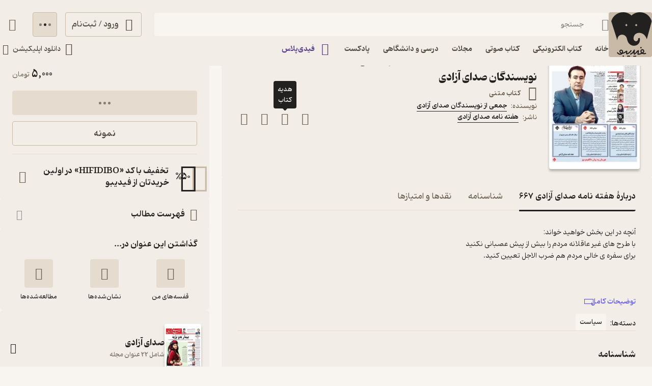

--- FILE ---
content_type: text/html; charset=utf-8
request_url: https://fidibo.com/book/155941-%D9%85%D8%AC%D9%84%D9%87-%D9%87%D9%81%D8%AA%D9%87-%D9%86%D8%A7%D9%85%D9%87-%D8%B5%D8%AF%D8%A7%DB%8C-%D8%A2%D8%B2%D8%A7%D8%AF%DB%8C-667
body_size: 62310
content:
<!doctype html><html dir="rtl" lang="fa-IR"><head><link rel="preconnect" href="https://api.fidibo.com"/><link rel="preconnect" href="https://cdn.fidibo.com"/><meta name="viewport" content="width=device-width,initial-scale=1,viewport-fit=cover"/><meta name="apple-mobile-web-app-capable" content="yes"/><meta name="mobile-web-app-capable" content="yes"/><meta name="theme-color" content="#FFFFFF"/><meta name="google" content="notranslate"/><title>کتاب هفته نامه صدای آزادی 667 اثر جمعی از نویسندگان صدای آزادی | دانلود و خرید کتاب هفته نامه صدای آزادی 667</title><meta property="og:title" content="کتاب هفته نامه صدای آزادی 667 اثر جمعی از نویسندگان صدای آزادی | دانلود و خرید کتاب هفته نامه صدای آزادی 667"/><meta name="twitter:title" content="کتاب هفته نامه صدای آزادی 667 اثر جمعی از نویسندگان صدای آزادی | دانلود و خرید کتاب هفته نامه صدای آزادی 667"/><meta name="description" content="هزاران کتاب متنی و صوتی را به صورت رایگان در فیدیبو بخوانید. دانلود و مطالعه انواع کتاب و مجله در موبایل یا تبلت خود :)"/><meta property="og:description" content="هزاران کتاب متنی و صوتی را به صورت رایگان در فیدیبو بخوانید. دانلود و مطالعه انواع کتاب و مجله در موبایل یا تبلت خود :)"/><meta name="twitter:description" content="هزاران کتاب متنی و صوتی را به صورت رایگان در فیدیبو بخوانید. دانلود و مطالعه انواع کتاب و مجله در موبایل یا تبلت خود :)"/><meta property="og:image" content="/logo1024.png"/><meta name="twitter:image" content="/logo1024.png"/><meta name="enamad" content="35220788"/><meta charset="utf-8"/><link rel="preload" as="image" href="https://cdn.fidibo.com/phoenixpub/content/6c771b71-f4b4-4166-a004-769c172423c9/a036ff91-e4a0-4823-b57c-ba53f52e7ff5.jpg?width=192" fetchpriority="high"/><link rel="icon" type="image/png" href="/favicon-96x96.png" sizes="96x96"/><link rel="icon" type="image/svg+xml" href="/favicon.svg"/><link rel="shortcut icon" href="/favicon.ico"/><link rel="apple-touch-icon" sizes="180x180" href="/apple-touch-icon.png"/><meta name="apple-mobile-web-app-title" content="Fidibo"/><link rel="manifest" href="/manifest.json"/><script type="application/javascript">if("undefined"!=typeof window){const o={"--dana-primary":"#F37021","--toast-success-bg":"#001F19","--toast-info-bg":"#051628","--toast-warning-bg":"#1F1E02","--toast-fail-bg":"#2B040B","--first-color":"#F8F5F1","--second-color":"#B179FF","--third-color":"#C9BAA7","--forth-color":"#E5DCCF","--sixth-color":"#442E6E","--seventh-color":"#221737","--ninth-color":"#5C6A74","--tenth-color":"#499CFA","--first-tree-growth-background":"#23211F","--second-tree-growth-background":"#23211F","--tree-share-background":"#F7F5F1","--on-first-surface-color":"#23211F","--on-second-surface-color":"#F8F5F1","--blur-background-color":"rgba(28, 32, 40, 0.5)","--success-container-color":"#001F19","--info-container-color":"#051628","--warning-container-color":"#1F1E02","--danger-container-color":"#2B040B","--first-icon-color":"#C9BAA7","--third-icon-color":"#867F76","--forth-icon-color":"#695E4F","--fifth-icon-color":"#322E2A","--sixth-icon-color":"#F8F5F1","--header-background-color":"rgba(28,32,40,0.8)","--first-background-color":"#322E2A","--second-background-color":"#23211F","--third-background-color":"#23211F","--forth-background-color":"#23211F","--fifth-background-color":"#F8F5F1","--sixth-background-color":"#FFF","--tenth-background-color":"#322E2A","--first-text-color":"#F8F5F1","--second-text-color":"#B4AB9E","--forth-text-color":"#E5DCCF","--seventh-text-color":"#000","--first-border-color":"#4D463D","--second-border-color":"#322E2A","--second-border-color-rgb":"50, 46, 42","--third-border-color":"#322E2A","--forth-border-color":"#F2EDE6","--neutral-1":"#000000","--neutral-9":"#E5DCCF","--neutral-2":"#FFFFFF","--rate-tag-color":"#FDE3A3","--on-rate-tag-color":"#322E2A","--link-color":"#499CFA","--info-color":"#499CFA","--third-shadow":"0 4px 16px -3px rgba(0, 0, 0, 0.2)","--first-material-color":"rgba(255,255,255,0.15)","--svg-first-color":"#695E4F","--svg-second-color":"#F8F5F1","--svg-third-color":"#23211F","--svg-forth-color":"#867F76","--svg-fifth-color":"#000000","--svg-sixth-color":"#B179FF","--svg-seventh-color":"#867F76","--svg-eighth-color":"#5A5043","--svg-ninth-color":"#F3EDE5"};window.changeTheme=function({theme:n}){"dark"===n?Object.keys(o).forEach(n=>document.documentElement.style.setProperty(n,o[n])):Object.keys(o).forEach(o=>document.documentElement.style.removeProperty(o))};const n=window?.matchMedia?.("(prefers-color-scheme: dark)"),t=localStorage.getItem("theme"),r="light"===t||"dark"===t?t:n?.matches?"dark":"light";"dark"===r&&window.changeTheme({theme:r});const a=o=>{const n=document.createElement("link");n.rel="stylesheet",n.href=`/media/font-icons/${o}`,document.head.appendChild(n)},e={rebrand:"rebrand/fidibo-icons.css",superapp:"superapp/superapp.css"};a(e.rebrand);const f=o=>{o.forEach(o=>{const n=document.createElement("link");n.rel="preload",n.href=`/media/fonts/${o}`,n.as="font",n.type="font/ttf",n.crossOrigin="anonymous",document.head.appendChild(n)})},c={IRANYekan:["IRANYekan/iranyekanwebextraboldfanum.ttf","IRANYekan/iranyekanwebboldfanum.ttf","IRANYekan/iranyekanwebmediumfanum.ttf","IRANYekan/iranyekanwebregularfanum.ttf"],Kahroba:["Kahroba/Kahroba-FD-L-ELC.ttf","Kahroba/Kahroba-FD-M-ELC.ttf","Kahroba/Kahroba-FD-RG-ELC.ttf","Kahroba/Kahroba-FD-B-EHC.ttf"]};f(c.Kahroba);const l=o=>{const n=document.createElement("style");n.innerHTML=o,document.head.appendChild(n)},s={IRANYekan:'\n                @font-face {\n                    font-family: "my-font-light";\n                    src: url("/media/fonts/IRANYekan/iranyekanwebregularfanum.ttf") format("opentype");\n                    font-display: swap;\n                }\n    \n                @font-face {\n                    font-family: "my-font-medium";\n                    src: url("/media/fonts/IRANYekan/iranyekanwebboldfanum.ttf") format("opentype");\n                    font-display: swap;\n                }\n    \n                @font-face {\n                    font-family: "my-font-regular";\n                    src: url("/media/fonts/IRANYekan/iranyekanwebmediumfanum.ttf") format("opentype");\n                    font-display: swap;\n                }\n    \n                @font-face {\n                    font-family: "my-font-bold";\n                    src: url("/media/fonts/IRANYekan/iranyekanwebextraboldfanum.ttf") format("opentype");\n                    font-display: swap;\n                }\n    \n                @font-face {\n                    font-family: "my-font-en";\n                    src: url("/media/fonts/IRANYekan/iranyekanwebregularfanum.ttf") format("opentype");\n                    font-display: swap;\n                }\n                ',Kahroba:'\n                @font-face {\n                    font-family: "my-font-light";\n                    src: url("/media/fonts/Kahroba/Kahroba-FD-L-ELC.ttf") format("opentype");\n                    font-display: swap;\n                }\n    \n                @font-face {\n                    font-family: "my-font-medium";\n                    src: url("/media/fonts/Kahroba/Kahroba-FD-M-ELC.ttf") format("opentype");\n                    font-display: swap;\n                }\n    \n                @font-face {\n                    font-family: "my-font-regular";\n                    src: url("/media/fonts/Kahroba/Kahroba-FD-RG-ELC.ttf") format("opentype");\n                    font-display: swap;\n                }\n    \n                @font-face {\n                    font-family: "my-font-bold";\n                    src: url("/media/fonts/Kahroba/Kahroba-FD-B-EHC.ttf") format("opentype");\n                    font-display: swap;\n                }\n    \n                @font-face {\n                    font-family: "my-font-en";\n                    src: url("/media/fonts/Kahroba/Kahroba-FD-L-ELC.ttf") format("opentype");\n                    font-display: swap;\n                }\n                '};l(s.Kahroba)}</script><script type="text/javascript" src="https://s1.mediaad.org/serve/4680/retargeting.js" async></script><script defer="defer" src="/static/js/main.6d3b3b71.js"></script><style id="inline-css">.router-container{overflow-x:clip;width:100%}.image-loading-main{contain:content;display:block;object-fit:cover}.image-loading-main.image-loading{background-color:var(--forth-icon-color);content-visibility:auto;font-size:0}.material{color:inherit;cursor:pointer;display:block;overflow:hidden;position:relative;transform:perspective(0);-webkit-user-select:none;user-select:none;vertical-align:top}.material.disable{cursor:not-allowed}.stage{align-items:center;display:flex;justify-content:center}.dot-flashing{animation:dot-flashing 1s linear infinite alternate;animation-delay:.5s;background-color:var(--second-text-color);border-radius:5px;height:5px;position:relative;width:5px}.dot-flashing:after,.dot-flashing:before{content:"";display:inline-block;position:absolute;top:0}.dot-flashing:before{animation:dot-flashing 1s infinite alternate;animation-delay:0s;right:9px}.dot-flashing:after,.dot-flashing:before{background-color:var(--second-text-color);border-radius:5px;height:5px;width:5px}.dot-flashing:after{animation:dot-flashing 1s infinite alternate;animation-delay:1s;left:9px}@keyframes dot-flashing{0%{background-color:var(--first-text-color)}50%,to{background-color:var(--second-text-color)}}.toast-container{left:16px;margin-inline-start:auto;max-height:calc(var(--full-height) - 32px);overflow:hidden;pointer-events:none;position:fixed;right:16px;transition:top var(--first-transition);width:calc(100% - 32px);z-index:var(--toast-z-index)}@media screen and (min-width:769px){.toast-container{left:50%;max-width:calc(100% - var(--first-solid-padding)*2);right:auto;transform:translateX(-50%);width:var(--first-max-page-width)}}:root{--ebook-ratio:0.729;--audio-ratio:1;--language-direction:rtl;--full-viewport:100vw;--full-height:100vh}@supports(height:100dvh){:root{--full-viewport:100dvw;--full-height:100dvh}}:root{--page-padding-bottom:calc(var(--player-height) + var(--nav-height));--player-height:0px;--header-un-collapsed-mobile-height:112px;--header-desktop-height:var(--header-un-collapsed-desktop-height);--header-un-collapsed-desktop-height:129px;--nav-mobile-height:calc(72px + var(--bottom-env-padding));--first-btn-input-height:48px;--second-btn-input-height:40px;--first-max-page-width:1320px;--bottom-env-padding:calc(min(env(safe-area-inset-bottom), 20px));--first-line-height:23px;--toast-z-index:5;--header-z-index:3;--book-introduction-header-z-index:2;--default-z-index:1;--first-color:#23211f;--second-color:#553a89;--third-color:#695e4f;--forth-color:#4d463d;--on-first-surface-color:#fff;--success-color:#33b377;--info-color:#493edc;--danger-color:#f54c4c;--first-icon-color:#695e4f;--second-icon-color:#8f9193;--third-icon-color:#b4ab9e;--forth-icon-color:#c9baa7;--fifth-icon-color:#f8f5f1;--transition-time:350ms;--transition-method:cubic-bezier(.8,-0.3,.2,1.3);--first-transition:var(--transition-method) var(--transition-time);--second-background-color:#f8f5f1;--third-background-color:#f8f5f1;--forth-background-color:#f8f5f1;--sixth-background-color:#000;--solid-light:#fff;--neutral-1:#fff;--neutral-9:#4d463d;--first-text-color:#23211f;--second-text-color:#867f76;--forth-text-color:#4d463d;--first-border-color:#e5dccf;--second-border-color:#f2ede6;--third-border-color:#e5dccf;--forth-border-color:#322e2a;--rate-tag-color:#efe944;--on-rate-tag-color:#322e2a;--link-color:#594ef2;--first-radius:4px;--second-radius:6px;--third-radius:8px;--sixth-radius:24px;--eight-radius:40px;--tiny-font:11px;--small-font:12px;--regular-font:13px;--title-font:14px;--large-font:16px;--big-font:18px;--huge-font:20px;--giant-font:24px}@media screen and (min-width:1141px){:root{--header-padding:var(--header-un-collapsed-desktop-height);--nav-height:0px!important;--first-solid-padding:32px}}@media screen and (max-width:1140px){:root{--header-padding:var(--header-un-collapsed-mobile-height);--nav-height:var(--nav-mobile-height);--first-solid-padding:128px}}@media screen and (max-width:990px){:root{--first-solid-padding:32px}}@media screen and (max-width:768px){:root{--first-solid-padding:16px}}@keyframes fade-in{0%{opacity:0}to{opacity:1}}.btn{align-items:center;border-radius:var(--first-radius);display:flex;font-family:my-font-regular,serif;font-size:var(--large-font);height:var(--first-btn-input-height);justify-content:center;padding:0 12px;text-align:center;transition:background-color .1s ease,color .1s ease,border .1s ease}.btn path{transition:fill .1s ease}.btn.small{height:var(--second-btn-input-height)}.btn.first{border:1px solid var(--forth-icon-color);color:var(--forth-text-color)}.btn.second{background-color:var(--first-color);color:var(--second-background-color)}.btn.second path{fill:var(--on-first-surface-color)}.btn.forth{background-color:var(--forth-background-color);border:1px solid var(--third-border-color);color:var(--first-icon-color)}.btn.sixth{background-color:var(--info-color);color:var(--solid-light)}.btn.outline{color:var(--first-color);font-size:var(--title-font);gap:8px}.btn.outline svg{height:20px;width:20px}@media screen and (max-width:768px){.btn.outline{font-size:var(--regular-font)}}.btn.disable{background-color:var(--first-border-color);color:var(--third-icon-color);cursor:not-allowed}.btn.disable path{fill:var(--solid-light)}.btn.loading{cursor:not-allowed}.btn.active:focus-visible{box-shadow:0 0 0 2px var(--second-color)!important}@media screen and (max-width:768px){.btn{border-radius:var(--second-radius);font-size:var(--title-font)}}button:focus-visible{box-shadow:0 0 0 2px var(--first-color)!important}.input-label{--input-height:var(--first-btn-input-height);display:block;position:relative}.input-label.small{--input-height:var(--second-btn-input-height)}.input-field{border:1px solid var(--third-icon-color);border-radius:var(--first-radius);display:block;font-family:my-font-light,serif;font-size:var(--title-font);height:var(--input-height);padding-inline-end:calc(var(--input-height)/4);padding-inline-start:calc(var(--input-height)/4);transition:all .2s ease;width:100%}.input-field[disabled]{pointer-events:none}.input-field::placeholder{opacity:0;transition:opacity .2s ease}.input-field.empty-label::placeholder{opacity:1}.input-field.have-icon{padding-inline-start:calc(var(--input-height)/4 + var(--input-height)/2 + var(--input-height)/4)}.input-field:focus::placeholder,.input-field:not(:placeholder-shown)::placeholder{opacity:1}.input-field:not(:placeholder-shown){border:1px solid var(--forth-border-color)}.input-field:not(:placeholder-shown)+.input-icons .input-label-icon{color:var(--forth-border-color)}.input-field:focus{border:1px solid var(--first-color)}.input-field:focus+.input-icons .input-label-icon{color:var(--first-color)}.input-field.error{border:1px solid var(--danger-color)!important}.input-field.success{border:1px solid var(--success-color)}.input-label-icon{color:var(--second-text-color);font-size:calc(var(--input-height)/2);height:calc(var(--input-height)/2);inset-inline-start:calc(var(--input-height)/4);pointer-events:none;position:absolute;top:calc(var(--input-height)/4);transition:fill .2s ease;width:calc(var(--input-height)/2)}.input-label-icon.second{inset-inline-end:calc(var(--input-height)/4);inset-inline-start:auto}.input-label-icon.error{color:var(--danger-color)!important}.input-label-icon.success{color:var(--success-color)!important}.input-label-clear{align-items:center;border-radius:var(--third-radius);display:flex!important;height:var(--input-height);inset-inline-end:0;justify-content:center;position:absolute;top:0;transform:scale(1);transition:all var(--first-transition);width:var(--input-height)}.input-label-clear.hide{transform:scale(0)}.input-label-clear-icon{color:#a09990;font-size:24px}@media screen and (max-width:768px){.input-label-clear-icon{font-size:20px}}.hl-series-template{padding-top:18px;position:relative}.hl-series-template-placeholder{background-color:var(--first-border-color);border-radius:var(--first-radius);box-shadow:0 12px 24px -4px #0000001a;left:50%;position:absolute;transform:translateX(-50%);transition:aspect-ratio .2s ease}.hl-series-template-placeholder.first{top:0;width:calc(100% - 32px)}.hl-series-template-placeholder.second{top:8px;width:calc(100% - 16px)}.hl-series-template-img{animation:none!important;background-color:var(--first-border-color)!important;border-radius:var(--first-radius);box-shadow:0 4px 4px 0 rgba(0,0,0,.251);transition:aspect-ratio .2s ease;width:100%}.navbar{display:none}@media screen and (max-width:1140px){.navbar{background-color:var(--forth-background-color);bottom:-1px;box-shadow:0 -4px 14px -2px #0000000f;display:block;height:var(--nav-mobile-height);left:0;overflow:hidden;padding-bottom:var(--bottom-env-padding);position:fixed;right:0;transform:translateZ(0);transition:border-radius .25s ease,transform .25s ease;z-index:1}.navbar.hide{border-radius:0}.navbar.hide{transform:translate3d(0,calc(100% - var(--bottom-env-padding)),0)}.navbar.hide .navbar-item{opacity:0}}.navbar-content{display:flex;height:100%;position:relative}@media screen and (max-width:1140px)and (min-width:990px){.navbar-content{margin:0 var(--first-solid-padding)}}.navbar-item{align-items:center;display:flex;flex-direction:column;gap:2px;height:100%;justify-content:space-between;max-width:25%;min-width:25%;opacity:1;padding:8px 0;transition:opacity .2s ease}.navbar-item-inner.active{align-items:center;background-color:var(--first-border-color);border-radius:var(--sixth-radius);display:flex;height:32px;justify-content:center;left:50%;opacity:1;position:absolute;top:8px;transform:translateX(-50%);width:56px}.navbar-item-inner.active.hide{opacity:0;transition:opacity .4s ease}.navbar-item-inner-icon{font-size:24px;opacity:1;transform:scale(1);transition:transform .3s ease,opacity .3s ease}.navbar-item-inner-icon.not-active{color:var(--second-text-color);margin-top:4px}.navbar-item-inner-icon.not-active.hide{opacity:0}.navbar-item-inner-icon.plus{color:var(--second-color)}.navbar-item-inner-title{color:var(--first-icon-color);font-family:my-font-medium,serif;font-size:var(--small-font);transition:color .3s ease}.navbar-item-inner-title.active{color:var(--first-color)}.navbar-item-inner-title.plus.active{color:var(--second-color)}.badge-text{color:var(--first-icon-color);font-family:my-font-medium,serif;font-size:var(--regular-font);margin-right:4px}@media screen and (max-width:1140px){.main-card-badges{justify-content:center;padding-bottom:16px}}.rate-distribution{align-items:center;display:flex;width:100%}.rate-distribution-score{color:var(--forth-border-color);font-family:my-font-regular,serif;font-size:var(--small-font);white-space:nowrap}.rate-distribution-score.star{display:flex;min-width:40px;text-align:start;width:40px}@media screen and (max-width:768px){.rate-distribution-score.star{min-width:auto;text-align:center;width:8px}}.rate-distribution-score.percent{min-width:27px;text-align:end;width:27px}@media screen and (max-width:768px){.rate-distribution-score.percent{display:none}}.rate-distribution-score-star{align-items:center;display:flex;margin-inline-start:4px}.rate-distribution-score-star .rate-distribution-score-star-icon{color:var(--third-color);font-size:var(--large-font)}@media screen and (max-width:768px){.rate-distribution-score-star{display:none}}.rate-distribution-bar{background-color:var(--first-border-color);border-radius:2px;flex-grow:1;height:8px;margin:0 8px;overflow:hidden;position:relative}@media screen and (max-width:768px){.rate-distribution-bar{margin-inline-end:0}}.rate-distribution-bar-fill{background-color:var(--third-color);border-radius:inherit;bottom:0;inset-inline-start:0;position:absolute;top:0}.label{align-items:center;background-color:var(--first-border-color);border-radius:var(--eight-radius);display:flex;font-family:my-font-light,serif;font-size:var(--small-font);gap:6px;height:32px;padding:0 10px}.label.small{height:24px}@media screen and (max-width:768px){.label{font-size:var(--tiny-font)}}.rate{align-items:center;display:flex;gap:8px}@media screen and (max-width:768px){.rate{justify-content:space-between;width:100%}}.rate-item{align-items:center;background-color:var(--third-icon-color);border-radius:var(--first-radius);display:flex;height:48px;justify-content:center;position:relative;width:48px}.rate-item.active{background-color:var(--first-color)}@media screen and (max-width:768px){.rate-item{border-radius:var(--third-radius)}}.rate-item-icon{display:block;height:36px;width:38px}.rate-item-icon.face{left:50%;opacity:1;position:absolute;top:50%;transform:translate3d(-50%,-50%,0)}.rate-item-icon.face.hide{opacity:0}.show-image-footer-icon-type-svg{color:var(--first-icon-color);font-size:20px;height:20px;width:20px}.show-image-footer-icon-type-svg.small{font-size:16px;height:16px;width:16px}.show-image-footer-icon-type-svg path{fill:var(--solid-light)}@media screen and (max-width:768px){.show-image-footer-icon-type-svg{font-size:16px;height:16px;width:16px}}.card-badges{align-items:center;display:flex;gap:2px;justify-content:center}.card-badges>div{align-content:center;display:flex}.book-author-detail{display:flex;gap:4px}.book-author-detail{align-items:center;color:var(--forth-color);font-family:my-font-regular,serif;font-size:var(--title-font)}.book-author-detail-badges{justify-content:flex-start}.footer{background-color:var(--second-border-color);contain:content;padding:64px var(--first-solid-padding)}@media screen and (max-width:1140px){.footer{display:none}}.footer-content-bg{background-color:var(--second-border-color);border-radius:var(--first-radius);display:flex;width:100%}@media screen and (max-width:1140px){.footer-content-bg{flex-direction:column}}.footer-content{margin:0 auto;max-width:var(--first-max-page-width)}@media screen and (max-width:1140px){.footer-content{border-top:0;padding-top:16px}}.footer-content-top{display:flex}@media screen and (max-width:1140px){.footer-content-top{flex-wrap:wrap}}.footer-content-col{border-bottom:1px solid var(--first-border-color);flex-grow:1;width:25%}@media screen and (max-width:1140px){.footer-content-col{background-color:var(--second-border-color);padding:0 0 16px;width:100%}.footer-content-col:first-child{border-radius:var(--first-radius) var(--first-radius) 0 0}}.footer-content-col-title{align-items:center;display:flex;justify-content:space-between;padding-bottom:16px;pointer-events:none;width:100%}@media screen and (max-width:1140px){.footer-content-col-title{padding:16px;pointer-events:all}}.footer-content-col-title-text{font-family:my-font-bold,serif;font-size:var(--large-font)}@media screen and (max-width:768px){.footer-content-col-title-text{font-size:var(--title-font)}}.footer-content-col-title-arrow-icon{display:none}@media screen and (max-width:1140px){.footer-content-col-title-arrow-icon{color:var(--first-icon-color);display:block;font-size:16px;transition:transform .2s ease}.footer-content-col-title-arrow-icon.show{transform:rotate(180deg)}}.footer-content-col-ul{list-style:none}@media screen and (min-width:1141px){.footer-content-col-ul{height:auto!important}}@media screen and (max-width:1140px){.footer-content-col-ul{margin-top:0;opacity:1;overflow:hidden;padding:0 16px;transition:margin-top .2s ease,height .2s ease,opacity .2s ease .2s}.footer-content-col-ul.hide{margin-top:-16px;opacity:0;transition:margin-top .2s ease .2s,height .2s ease .2s,opacity .2s ease}}.footer-content-col-list{align-items:center;display:flex;gap:8px}.footer-content-col-list:before{border-radius:50%;color:var(--second-text-color);content:"•";height:6px;margin-top:-10px;width:6px}.footer-content-col-link{border-radius:var(--first-radius);color:var(--third-color);font-family:my-font-medium,serif;font-size:var(--title-font);margin-inline-start:-8px;padding:4px 8px}@media screen and (max-width:768px){.footer-content-col-link{font-size:var(--small-font)}}.footer-content-download{background-color:var(--second-background-color);border-radius:var(--third-radius);margin-inline-start:32px;min-width:312px;padding:34px 24px;width:312px}@media screen and (max-width:1140px){.footer-content-download{background-color:var(--second-border-color);margin-inline-start:0;margin-bottom:16px;order:-1;padding:16px;width:100%}}.footer-content-download-top{align-items:center;border-bottom:1px solid var(--first-border-color);display:flex;justify-content:space-between;padding-bottom:24px}@media screen and (max-width:1140px){.footer-content-download-top{border-bottom:none;padding-bottom:0}}.footer-content-download-top-logo{align-items:center;display:flex}.footer-content-download-top-logo-icon{font-size:40px}.footer-content-download-top-logo-content{margin-inline-start:12px}.footer-content-download-top-logo-content-title{font-family:my-font-regular,serif;font-size:var(--regular-font);margin-bottom:2px}.footer-content-download-top-logo-content-desc{width:85px}.footer-content-download-top-icon{align-items:center;border:1px solid var(--forth-icon-color);border-radius:var(--first-radius);display:flex;height:40px;justify-content:center;width:40px}.footer-content-download-top-icon-svg{color:var(--first-icon-color);font-size:24px}.footer-content-download-row{align-items:center;display:flex;margin-top:32px}@media screen and (max-width:1140px){.footer-content-download-row{display:none}}.footer-content-download-row-icon{font-size:24px;margin-inline-end:8px}.footer-content-download-row-title{font-family:my-font-medium,serif;font-size:var(--title-font)}.footer-content-download-download{align-items:center;display:flex;gap:8px;margin-top:16px}@media screen and (max-width:1140px){.footer-content-download-download{display:none}}.footer-content-download-download-item{flex-grow:1}.footer-content-download-download-item svg{display:block}.footer-content-down{align-items:center;display:flex;padding-top:32px}@media screen and (max-width:1140px){.footer-content-down{background-color:var(--second-border-color);border-radius:0 0 var(--first-radius) var(--first-radius);flex-direction:column}}.footer-content-down-section{width:calc(50% - 172px)}@media screen and (max-width:1140px){.footer-content-down-section{padding:0 16px 32px;width:100%}.footer-content-down-section.hide-mobile{display:none}}.footer-content-down-logos{align-items:center;display:flex;flex-grow:1;gap:8px;justify-content:space-between;margin-inline-start:32px;width:312px}@media screen and (max-width:1140px){.footer-content-down-logos{margin-inline-start:0;padding:0 16px 16px;width:100%}}@media screen and (min-width:769px)and (max-width:1140px){.footer-content-down-logos{gap:32px;justify-content:flex-start}}.footer-content-down-logos-first-second{aspect-ratio:var(--audio-ratio);display:block;object-fit:contain;width:32%}@media screen and (max-width:1140px){.footer-content-down-logos-first-second{max-width:120px;width:28%}}.footer-content-down-logos-third{aspect-ratio:var(--audio-ratio);display:block;width:32%}.footer-content-down-logos-third img{display:block;height:100%;object-fit:contain;width:100%}@media screen and (max-width:1140px){.footer-content-down-logos-third{max-width:120px;width:28%}}.footer-content-down-section-title{font-family:my-font-medium,serif;font-size:var(--large-font);margin-bottom:16px}.footer-content-down-content{display:inline-flex;flex-direction:column}.footer-content-down-section-desc{align-items:center;direction:ltr;display:flex;justify-content:flex-end}.footer-content-down-section-desc.items{justify-content:space-between;margin-top:8px}.footer-content-down-section-desc-item{align-items:center;display:flex}.footer-content-down-section-desc-icon{color:var(--first-icon-color);font-size:24px;margin-inline-end:8px}.footer-content-down-section-desc-detail{border-inline-start:1px solid var(--first-border-color);color:var(--second-text-color);font-size:var(--regular-font);margin-inline-start:16px;padding-inline-start:16px}.footer-content-down-section-instagram{width:120px}.footer-content-down-section-social{align-items:center;display:flex;gap:16px}@media screen and (max-width:768px){.footer-content-down-section-social{justify-content:space-between;padding:0 16px}}.footer-content-down-section-social-link{align-items:center;display:flex;height:28px;justify-content:center;width:28px}.footer-content-down-section-social-link.big{height:auto;margin-inline-start:0;width:120px}.footer-content-down-section-social-link.small:last-child{margin-inline-end:-6px}@media screen and (max-width:768px){.footer-content-down-section-social-link{height:24px;width:24px}}.footer-content-down-section-social-icon{height:20px;width:20px}.footer-content-down-section-social-icon.small{height:16px;width:16px}.header{border-radius:0 0 var(--third-radius) var(--third-radius);height:var(--header-desktop-height);left:0;padding:0 var(--first-solid-padding);position:fixed;right:0;top:0;transition:height var(--first-transition);z-index:var(--header-z-index)}.header,.header.mac{background-color:var(--second-border-color)}.header.mac{-webkit-backdrop-filter:blur(40px);backdrop-filter:blur(40px)}@media screen and (max-width:1140px){.header{display:none}}.header-content{display:flex;flex-direction:column;height:100%;justify-content:space-between;margin:0 auto;max-width:var(--first-max-page-width)}.header-top{align-items:flex-start;display:flex;flex-direction:row;gap:32px;margin-top:24px;width:100%}.header-column{display:flex;flex-direction:column;gap:9px;width:100%}.header-row{align-items:center;display:flex;flex-direction:row;width:100%}.header-top-logo{max-height:96px;max-width:91px;object-fit:contain;padding-inline-end:5px;transition:all .2s linear;width:100%}.header-top-logo.image-loading{border-radius:var(--first-radius)}.header-top-login-icon{font-size:24px;height:24px;margin-inline-end:8px;width:24px}.header-top-basket-container{margin-inline-start:16px;position:relative}.header-top-basket{padding:0;width:var(--first-btn-input-height)}.header-top-basket-count{align-items:center;aspect-ratio:var(--audio-ratio);background-color:var(--first-color);border-radius:50%;bottom:8px;color:var(--fifth-icon-color);display:flex;font-family:my-font-light,serif;font-size:var(--tiny-font);inset-inline-start:8px;justify-content:center;min-width:16px;opacity:1;pointer-events:none;position:absolute;transform:scale(1);transition:transform var(--first-transition),opacity var(--first-transition);width:16px;z-index:var(--header-z-index)}.header-top-basket-count.hide{opacity:0;transform:scale(0)}.header-bottom{align-items:center;display:flex;justify-content:space-between;transition:opacity .2s ease .2s}.header-bottom.hide{opacity:0;pointer-events:none;transition:opacity .1s ease}.header-bottom-categories{align-items:center;display:flex;margin-inline-start:-12px;opacity:0;position:relative;transition:opacity var(--first-transition)}.header-bottom-categories.show{opacity:1}.header-bottom-categories-active-border{background-color:var(--first-color);border-radius:var(--first-radius);bottom:0;height:2px;inset-inline-end:0;position:absolute;transition:width .35s ease,transform .35s ease,background-color .35s ease}.header-bottom-categories-active-border.plus{background-color:var(--second-color)}@media screen and (max-width:950px){.header-bottom-categories-item-link:first-child{display:none}}.header-bottom-categories-item{border-color:#0000!important;border-radius:0}.header-bottom-categories-item-icon{font-size:24px;height:24px;margin-inline-end:8px;width:24px}.header-bottom-categories-item-icon.image-loading{border-radius:var(--first-radius)}.header-bottom-categories-item-icon.plus{color:var(--second-color)}.header-bottom-categories-item-title{font-family:my-font-medium,serif;font-size:var(--title-font)}.header-bottom-categories-item-title.plus{color:var(--second-color)}.header-bottom-download{border-color:#0000!important;margin-inline-end:-12px}.header-bottom-download-icon{font-size:24px;height:24px;width:24px}.header-bottom-download-title{font-size:var(--title-font);margin:0 4px}.header-bottom-download-arrow{font-size:20px;height:20px;width:20px}.header-mega-menu{animation:mega-menu-in var(--first-transition);left:max(var(--first-solid-padding),(var(--full-viewport) - var(--first-max-page-width))/2);opacity:1;position:absolute;right:max(var(--first-solid-padding),(var(--full-viewport) - var(--first-max-page-width))/2);top:var(--header-un-collapsed-desktop-height);transform:translateZ(0)}.header-mega-menu.is-hidden{animation:none;opacity:0;pointer-events:none;transform:translate3d(0,10px,0);visibility:hidden}@keyframes mega-menu-in{0%{opacity:0;transform:translate3d(0,10px,0)}to{opacity:1;transform:translateZ(0)}}.header-mega-menu-inner{background-color:var(--second-border-color);border-radius:var(--first-radius);height:564px;max-height:calc(var(--full-height) - var(--header-un-collapsed-desktop-height) - 32px);overflow-x:clip;overflow-y:auto;position:relative}.header-mega-menu-box{align-content:flex-start;display:flex;flex-direction:column;flex-wrap:wrap;height:564px;left:0;padding:24px;position:absolute;right:0;top:0;transition:opacity .2s ease;width:100%}.header-mega-menu-box.hide{opacity:0;pointer-events:none}.header-mega-menu-box-title{align-items:center;animation:fade-in var(--first-transition);display:flex;font-family:my-font-regular,serif;font-size:var(--title-font);height:32px;max-width:20%;width:20%}.header-mega-menu-box-title-icon{font-size:20px;margin-inline-end:4px}.header-mega-menu-box-title-arrow{color:var(--third-color);font-size:16px;height:16px;margin-inline-start:8px;width:16px}.header-mega-menu-box-title-arrow path{fill:var(--third-color)}.header-mega-menu-box-item{align-items:center;animation:fade-in var(--first-transition);display:flex;font-family:my-font-light,serif;font-size:var(--regular-font);height:32px;max-width:20%;padding-inline-start:24px;width:20%}.header-mega-menu-box-item-separator{height:32px}.breadcrumb{align-items:center;display:flex;width:100%}.breadcrumb-name{color:var(--third-color);font-family:my-font-regular,serif;font-size:var(--small-font);min-width:fit-content;padding:16px 4px;white-space:nowrap}.breadcrumb-name.last{color:var(--neutral-9);font-family:my-font-bold,serif}.breadcrumb-arrow{color:var(--third-icon-color);font-size:16px}.book-overview-container{position:relative}.book-overview{background-color:var(--second-background-color);min-height:var(--full-height);padding:var(--header-padding) var(--first-solid-padding) calc(var(--page-padding-bottom) + 16px);width:var(--full-viewport)}@media screen and (max-width:1140px){.book-overview.sticky-padding-bottom{padding-bottom:calc(var(--page-padding-bottom) + 90px)}}.book-overview-content{display:flex;flex-wrap:wrap;justify-content:center;margin:0 auto;max-width:var(--first-max-page-width)}@media screen and (max-width:1140px){.book-overview-content{gap:16px;padding-bottom:var(--first-solid-padding)}}.book-overview-content-breadcrumb{order:-3;width:100%}@media screen and (max-width:1140px){.book-overview-content-breadcrumb{margin-bottom:-16px}}.book-overview-first-section{display:inline-flex;flex-direction:column;gap:16px;margin-bottom:24px;max-width:calc(100% - 314px);vertical-align:top;width:66%}@media screen and (max-width:1140px){.book-overview-first-section{display:contents}}.book-overview-second-section{display:inline-flex;flex-direction:column;gap:16px;margin-inline-start:24px;min-width:290px;padding:24px 0;vertical-align:top;width:calc(34% - 24px)}@media screen and (max-width:1140px){.book-overview-second-section{display:contents}}.book-overview-second-section-buy{flex-grow:1;order:100}@media screen and (max-width:1140px){.book-overview-second-section-buy{display:none}}.book-main-box{align-items:flex-start;background-color:var(--second-border-color);border-radius:var(--first-radius);display:flex;margin-top:24px;order:-2;padding:0 24px 16px;transition:transform .2s ease;width:100%}@media screen and (max-width:1140px){.book-main-box{align-items:center;background-color:#0000;border-radius:var(--first-radius) var(--first-radius) 0 0;flex-direction:column;flex-wrap:wrap;margin-top:0;padding:0 16px}}.book-main-box-content{align-items:flex-end;display:flex;width:100%}@media screen and (max-width:1140px){.book-main-box-content{flex-direction:column}}.book-main-box-img{aspect-ratio:var(--ebook-ratio);border-radius:var(--first-radius);box-shadow:0 4px 4px 0 rgba(0,0,0,.251);margin-top:-24px;min-width:178px;width:178px}@media screen and (max-width:1140px){.book-main-box-img{margin-top:16px}}.book-main-box-detail{display:flex;flex-direction:column;flex-grow:1;gap:12px;padding:24px 24px 12px}@media screen and (max-width:1140px){.book-main-box-detail{align-items:center;order:1;padding:0;width:100%}}.book-main-box-detail-title{color:var(--first-color);font-family:my-font-bold,serif;font-size:var(--huge-font)}@media screen and (max-width:1140px){.book-main-box-detail-title{text-align:center}}@media screen and (max-width:768px){.book-main-box-detail-title{font-size:var(--large-font)}}.book-main-box-detail-author{align-items:center;display:flex;flex-wrap:wrap}@media screen and (max-width:1140px){.book-main-box-detail-author{justify-content:center}}.book-main-box-detail-author-title{color:var(--first-icon-color);font-size:var(--regular-font);margin-inline-end:8px}@media screen and (max-width:768px){.book-main-box-detail-author-title{font-size:var(--small-font)}}.book-main-box-detail-author-content{display:flex}.book-main-box-detail-author-content.have-action{border-bottom:1px solid var(--first-text-color);cursor:pointer}.book-main-box-detail-author-name{color:var(--sixth-background-color);font-size:var(--regular-font);max-width:100%;overflow:hidden;text-overflow:ellipsis;white-space:nowrap}.book-main-box-detail-author-name.have-action{border-bottom:1px solid var(--first-text-color)}.book-main-box-buttons{display:flex;flex-direction:row;gap:8px;padding:24px 0 0}@media screen and (max-width:1140px){.book-main-box-buttons{flex-direction:row-reverse;margin:0 auto;padding:16px 0}}.book-main-box-buttons-item{align-items:center;border:0!important;display:flex;height:40px;justify-content:center;min-width:40px;overflow:visible;padding:0;width:40px}.book-main-box-buttons-item .tooltip{text-wrap:nowrap;background-color:var(--first-color);border-radius:var(--first-radius);bottom:100%;color:var(--neutral-1);display:flex;font-size:var(--regular-font);justify-content:center;padding:6px 8px;position:absolute}.book-main-box-buttons-item .tooltip .polygon{bottom:-5px;position:absolute;width:9px}.book-main-box-buttons-item-icon{color:var(--first-icon-color);font-size:24px;height:24px;width:24px}.book-main-box .show-image-footer-icon-type-svg{font-size:28px;height:28px;width:28px}.book-buy-box{background-color:var(--second-border-color);border-radius:var(--first-radius);order:-1;padding:16px 24px;transition:transform ease .2s,opacity ease .2s,top var(--first-transition);width:100%}.book-buy-box.fix{position:sticky;top:calc(var(--header-desktop-height) + 24px)}.book-buy-box.fix.in-overview{top:calc(var(--header-desktop-height) + 89px)}.book-buy-box.hide{opacity:0}@media screen and (max-width:1140px){.book-buy-box{border-radius:0 0 var(--third-radius) var(--third-radius);margin-top:16px;padding:16px}}.book-buy-box-detail{align-items:center;border-bottom:1px solid var(--second-border-color);display:flex;margin-bottom:16px;padding-bottom:16px}.book-buy-box-detail-img{aspect-ratio:var(--ebook-ratio);border-radius:var(--first-radius);margin-inline-end:16px;min-width:72px;width:72px}.book-buy-box-detail-content{align-items:flex-start;display:flex;flex-direction:column;gap:8px;justify-content:space-between}.book-buy-box-detail-content-title{font-family:my-font-bold,serif;font-size:var(--large-font)}.book-buy-box-detail-content-publisher{color:var(--first-icon-color);font-family:my-font-regular,serif;font-size:var(--regular-font)}.book-buy-box-header{align-items:flex-end;display:flex;flex-direction:column;gap:16px;justify-content:space-between;margin-bottom:16px}@media screen and (max-width:768px){.book-buy-box-header{border-top:1px solid var(--second-border-color);padding-top:0}}.book-buy-box-header-first{align-items:flex-start;display:flex;flex-direction:row;gap:16px;justify-content:space-between;width:100%}.book-buy-box-header-rate{align-items:center;background-color:var(--rate-tag-color);border-radius:24px;display:flex;justify-content:center;padding:6px 10px}.book-buy-box-header-rate-icon{color:var(--on-rate-tag-color);font-size:24px;margin-inline-end:4px}.book-buy-box-header-rate-title{align-items:center;color:var(--on-rate-tag-color);display:flex;font-family:my-font-medium,serif;font-size:var(--title-font)}.book-buy-box-header-rate-title-responses{color:var(--on-rate-tag-color);font-family:my-font-light,serif;font-size:var(--small-font);margin-inline-start:4px}.book-buy-box-header-rate-badge{align-items:center;display:flex;gap:8px}.book-buy-box-header-rate-badge .label{color:var(--first-color);font-family:my-font-medium,serif;font-size:var(--small-font)}.book-buy-box-header-bg{display:flex;gap:8px}.book-buy-box-header-second{align-items:flex-end;display:flex;flex-direction:row;justify-content:space-between;width:100%}.book-buy-box-header-price{align-items:center;display:flex}.book-buy-box-header-price-number{font-family:my-font-medium,serif;font-size:var(--huge-font);margin-inline-end:4px}@media screen and (max-width:768px){.book-buy-box-header-price-number{font-size:var(--big-font)}}.book-buy-box-header-price-title{color:var(--first-icon-color);font-family:my-font-light,serif;font-size:var(--title-font)}.book-buy-box-main-btn{gap:8px;width:100%}.book-buy-box-footer{align-items:center;display:flex;flex-wrap:wrap;gap:12px;margin-top:12px}.book-buy-box-sticky{display:none}@media screen and (max-width:1140px){.book-buy-box-sticky{background-color:var(--second-background-color);border-radius:var(--third-radius) var(--third-radius) 0 0;bottom:0;display:flex;gap:8px;left:0;margin-bottom:-10px;opacity:1;padding:16px 16px 26px;position:fixed;right:0;transform:translate3d(0,calc(var(--page-padding-bottom)*-1),0);transition:opacity var(--first-transition),transform ease .25s;z-index:var(--header-z-index)}.book-buy-box-sticky.hide{opacity:0;transform:translate3d(0,calc(100% - var(--page-padding-bottom)),0)}.book-buy-box-sticky .book-buy-box-main-btn{flex-grow:1;height:40px}.book-buy-box-sticky .book-buy-box-main-btn:has(.book-buy-box-main-btn-icon){font-size:var(--small-font)}}.book-buy-box-footer-second{flex-grow:1;font-family:my-font-medium,serif;gap:8px;width:34%}@media screen and (max-width:1230px){.book-buy-box-footer-second{font-size:var(--title-font)}}@media screen and (max-width:1115px){.book-buy-box-footer-second{font-size:var(--regular-font)}}.book-buy-box-header-off-code{align-items:center;border-top:1px solid var(--first-border-color);display:flex;gap:12px;margin-top:16px;padding-top:16px}@media screen and (max-width:768px){.book-buy-box-header-off-code{margin-top:16px;padding-top:16px}}.book-buy-box-header-off-code-frame{height:56px;min-width:56px;position:relative;width:56px}@media screen and (max-width:768px){.book-buy-box-header-off-code-frame{height:48px;min-width:48px;width:48px}}.book-buy-box-header-off-code-frame-icon{font-size:56px}.book-buy-box-header-off-code-frame-text{color:var(--first-color);font-family:my-font-bold,serif;font-size:var(--large-font);left:50%;position:absolute;top:50%;transform:translate3d(-50%,-50%,0)}@media screen and (max-width:768px){.book-buy-box-header-off-code-frame-text{font-size:var(--title-font)}}.book-buy-box-header-off-code-text{flex-grow:1;font-family:my-font-medium,serif;font-size:var(--large-font);line-height:var(--first-line-height);white-space:pre-line}@media screen and (max-width:768px){.book-buy-box-header-off-code-text{font-size:var(--title-font)}}.book-buy-box-header-off-code-copy{border:0!important;color:var(--first-icon-color);height:40px;min-width:40px;padding:0;width:40px}@media screen and (max-width:768px){.book-buy-box-header-off-code-copy{height:32px;min-width:32px;width:32px}}.book-buy-box-header-off-code-copy-icon{color:var(--first-icon-color);font-size:24px}@media screen and (max-width:768px){.book-buy-box-header-off-code-copy-icon{font-size:20px}}.book-rate{align-items:center;border-top:1px solid var(--first-border-color);display:flex;justify-content:space-between;padding:24px 0 0;width:100%}@media screen and (max-width:1140px){.book-rate{background-color:var(--second-border-color);border-radius:var(--first-radius);border-top:none;padding:24px 16px}}.book-rate-content-title{font-family:my-font-bold,serif;font-size:var(--large-font);margin-bottom:8px}@media screen and (max-width:1140px){.book-rate-content-title{display:none}}.book-rate-content-rate{align-items:center;display:flex}.book-rate-content-rate-icon{color:var(--third-color);font-size:24px;height:24px;margin-inline-end:6px;width:24px}.book-rate-content-rate-score{color:var(--neutral-12);font-family:my-font-medium,serif;font-size:var(--giant-font)}.book-rate-content-rate-total{color:var(--neutral-12);margin-inline-start:6px}.book-rate-content-rate-total,.book-rate-content-responses{font-family:my-font-regular,serif;font-size:var(--title-font)}.book-rate-content-responses{color:var(--first-icon-color);margin-top:4px}.book-rate-content-rate-labels{align-items:center;display:flex;flex-wrap:wrap;gap:8px;margin-top:16px}.book-rate-distribution{display:flex;flex-direction:column;gap:12px;min-width:216px;width:216px}@media screen and (max-width:768px){.book-rate-distribution{gap:4px;min-width:94px;width:94px}}.book-library{background-color:var(--second-border-color);border-radius:var(--first-radius);padding:16px 24px;width:100%}@media screen and (max-width:950px){.book-library{padding:16px}}.book-library-title{font-family:my-font-medium,serif;font-size:var(--large-font);margin-bottom:16px}.book-library-actions{align-items:center;display:flex;justify-content:space-between;padding:0 16px}@media screen and (max-width:1140px){.book-library-actions{gap:64px;justify-content:center;padding:0 8px}}@media screen and (max-width:768px){.book-library-actions{gap:0;justify-content:space-between}}.book-library-actions-item{align-items:center;display:flex;flex-direction:column}.book-library-actions-item:hover .book-library-actions-item-btn{background-color:var(--second-background-color)}.book-library-actions-item-btn{align-items:center;background:var(--first-border-color);border:0!important;display:flex;height:56px;justify-content:center;padding:0;transition:all .1s ease;width:56px}.book-library-actions-item-btn-icon{color:var(--first-icon-color);font-size:24px;height:24px;transition:fill .1s ease;width:24px}.book-library-actions-item-title{color:var(--first-color);font-size:var(--small-font);margin-top:8px}.book-series{align-items:center;background-color:var(--second-border-color);border-radius:var(--third-radius);display:flex;gap:12px;padding:10px 16px;width:100%}.book-series-img{width:72px}.book-series-detail{display:flex;flex-direction:column;flex-grow:1;gap:6px}.book-series-detail-title{font-family:my-font-bold,serif;font-size:var(--large-font)}.book-series-detail-subtitle{color:var(--second-text-color);font-family:my-font-medium,serif;font-size:var(--small-font)}.book-series-icon{align-items:center;border-radius:50%;display:flex;height:40px;justify-content:center;margin-inline-end:-10px;width:40px}.book-series-icon-svg{font-size:20px}.book-series-icon-svg path{fill:var(--second-icon-color)}.book-user-rate{align-items:center;border-top:1px solid var(--first-border-color);display:flex;gap:8px;justify-content:space-between;padding:36px 0 0;scroll-margin:calc(var(--header-un-collapsed-desktop-height) + 56px);width:100%}@media screen and (max-width:1140px){.book-user-rate{align-items:flex-start;background-color:var(--second-border-color);border-radius:var(--first-radius);border-top:none;flex-direction:column;gap:0;padding:24px 16px}}.book-user-rate-title{font-family:my-font-bold,serif;font-size:var(--large-font);margin-bottom:4px}@media screen and (max-width:1140px){.book-user-rate-title{font-family:my-font-medium,serif}}.book-user-rate-subtitle{color:var(--neutral-9);font-family:my-font-medium,serif;font-size:var(--title-font)}.book-user-rate-subtitle .path2{color:var(--forth-text-color)}@media screen and (max-width:1140px){.book-user-rate-subtitle{display:none}}.book-user-rate-detail{align-items:center;display:flex}@media screen and (max-width:1140px){.book-user-rate-detail{margin-top:16px;width:100%}}.book-introduction{background-color:var(--second-border-color);border-radius:var(--first-radius);width:100%}@media screen and (max-width:1140px){.book-introduction{display:contents}}.book-introduction-header{align-items:center;background-color:var(--second-border-color);border-bottom:1px solid var(--first-border-color);border-radius:var(--third-radius) var(--third-radius) 0 0;border-top:2px solid #0000;display:flex;height:65px;margin:0 32px;padding:8px 0 0;position:sticky;top:calc(-1px + var(--header-desktop-height));transform:translateX(0);transition:top var(--first-transition),border-radius ease .2s,border-top ease .2s;z-index:var(--book-introduction-header-z-index)}@media screen and (max-width:1140px){.book-introduction-header{display:none}}.book-introduction-header-item{border-radius:var(--first-radius);margin-bottom:-1.5px;max-width:40%;padding:0 16px;transition:margin-inline-start var(--first-transition)}.book-introduction-header-item:first-child{padding-right:0}.book-introduction-header-item.active .book-introduction-header-item-content{color:var(--first-text-color);font-family:my-font-medium,serif}.book-introduction-header-item.active .book-introduction-header-item-content-border{background-color:var(--first-color)}.book-introduction-header-item-content{color:var(--third-color);font-family:my-font-regular,serif;font-size:var(--large-font);max-width:100%;overflow:hidden;padding:16px 0;position:relative;text-overflow:ellipsis;white-space:nowrap}.book-introduction-header-item-content-border{background-color:#0000;border-radius:3px;bottom:0;height:3px;inset-inline-start:0;position:absolute;width:100%}.book-introduction-content{display:flex;flex-direction:column;gap:32px;padding:32px;scroll-margin:calc(var(--header-un-collapsed-desktop-height) + 56px)}@media screen and (max-width:1140px){.book-introduction-content{display:contents}}.book-introduction-desc{align-items:flex-start;display:flex;flex-direction:column;gap:16px;width:100%}@media screen and (max-width:1140px){.book-introduction-desc{background-color:var(--second-border-color);border-radius:var(--first-radius);padding:24px 16px}}.book-introduction-desc-inner{width:100%}.book-introduction-desc-title{display:none}@media screen and (max-width:1140px){.book-introduction-desc-title{display:block;font-family:my-font-medium,serif;font-size:var(--large-font);margin-bottom:16px}}.book-introduction-desc-text{font-family:my-font-light,serif;font-size:var(--title-font);line-height:var(--first-line-height);overflow:hidden;text-align:justify;text-align-last:start;white-space:pre-line;word-break:break-word}.book-introduction-desc-text a{color:var(--link-color)}.book-introduction-desc-text img{height:auto!important;object-fit:contain;width:100%!important}.book-introduction-desc-btn{color:var(--link-color)!important;margin-top:8px;margin-inline-start:-12px}.book-introduction-desc-text-btn-icon{color:var(--link-color);font-size:20px;transform:rotate(-90deg);transition:transform var(--first-transition)}.book-introduction-categories{align-items:flex-start;display:flex}.book-introduction-categories-title{font-family:my-font-regular,serif;font-size:var(--title-font);margin-inline-end:8px;padding-top:8px}@media screen and (max-width:768px){.book-introduction-categories-title{font-size:var(--regular-font)}}.book-introduction-categories-items{align-items:center;display:flex;flex-wrap:wrap;gap:8px}.book-introduction-categories-items-item{background-color:var(--second-background-color);border-radius:var(--first-radius);color:var(--first-color);font-family:my-font-regular,serif;font-size:var(--regular-font);padding:6px 8px}.book-vl-rows{border-top:1px solid var(--first-border-color);padding-top:32px;scroll-margin:calc(var(--header-un-collapsed-desktop-height) + 56px);width:100%}@media screen and (max-width:1140px){.book-vl-rows{background-color:var(--second-border-color);border-radius:var(--first-radius);border-top:none;padding:0}}.book-vl-rows-title{font-family:my-font-bold,serif;font-size:var(--large-font);margin-bottom:8px}@media screen and (max-width:1140px){.book-vl-rows-title{margin-bottom:16px}.book-vl-rows-title.just-desktop{display:none}}.book-vl-rows-table{display:block;width:100%}@media screen and (max-width:1140px){.book-vl-rows-table.just-desktop{display:none}}.book-vl-rows-table-body{display:block;width:100%}.book-specification-mobile{display:none}@media screen and (max-width:1140px){.book-specification-mobile{display:block}}.book-vl-rows-mobile{align-items:center;display:flex;padding:16px}.book-vl-rows-mobile-item{align-items:center;border-radius:var(--first-radius);display:flex;flex-direction:column;flex-grow:1;gap:4px;padding:8px 0;position:relative}.book-vl-rows-mobile-item:after{background-color:var(--second-border-color);bottom:16px;content:" ";inset-inline-end:0;position:absolute;top:16px;width:1px}.book-vl-rows-mobile-item:last-child:after{display:none}.book-vl-rows-mobile-item-icon{color:var(--third-color);font-size:24px;height:24px;width:24px}.book-vl-rows-mobile-item-icon.image-loading{border-radius:var(--first-radius)}.book-vl-rows-mobile-item-title{color:var(--first-color);font-family:my-font-regular,serif;font-size:var(--small-font)}.book-vl-rows-mobile-item-title.more{color:var(--third-color)}.book-vl-rows-item{align-items:center;border-bottom:1px solid var(--first-border-color);display:flex;padding:12px 0}.book-vl-rows-item:last-child{border-bottom:none}@media screen and (max-width:1140px){.book-vl-rows-item{justify-content:space-between;padding:16px 0}.book-vl-rows-item:first-child{border-top:1px solid var(--second-border-color)}}.book-vl-rows-item-title{color:var(--third-color);font-family:my-font-regular,serif;font-size:var(--title-font);margin-inline-end:8px;min-width:200px}@media screen and (max-width:1140px){.book-vl-rows-item-title{font-family:my-font-light,serif;font-size:var(--regular-font);min-width:auto}}.book-vl-rows-item-subtitle{color:var(--neutral-12);cursor:auto;font-family:my-font-medium,serif;font-size:var(--title-font);-webkit-user-select:auto;user-select:auto}.book-vl-rows-item-subtitle.have-action{border-bottom:1px solid var(--first-text-color);cursor:pointer;-webkit-user-select:none;user-select:none}@media screen and (max-width:1140px){.book-vl-rows-item-subtitle{font-family:my-font-regular,serif;max-width:100%;overflow:hidden;text-align:end;text-overflow:ellipsis;white-space:nowrap}}.book-toc-btn{align-items:center;background-color:var(--second-border-color);border-radius:var(--first-radius);display:flex;justify-content:space-between;padding:16px 24px;width:100%}@media screen and (max-width:1140px){.book-toc-btn{border-radius:0 0 var(--first-radius) var(--first-radius);border-top:1px solid var(--second-border-color)}.book-toc-btn.just-desktop{display:none}}.book-toc-btn-first{align-items:center;display:flex;gap:8px}.book-toc-btn-first-icon{color:var(--first-icon-color);font-size:24px;height:24px;width:24px}.book-toc-btn-first-title{font-family:my-font-medium,serif;font-size:var(--large-font)}@media screen and (max-width:768px){.book-toc-btn-first-title{font-family:my-font-regular,serif;font-size:var(--regular-font)}}.book-toc-btn-arrow{color:var(--second-icon-color);font-size:20px;height:20px;width:20px}.book-toc-btn-arrow path{fill:var(--second-icon-color)}@media screen and (max-width:1140px){.book-toc-btn-arrow{transform:rotate(-90deg)}}.header-search{display:block;flex-grow:1;margin:0 24px;margin-inline-start:0;position:relative}@media screen and (max-width:1140px){.header-search{margin:0}}.header-search-input{position:relative;z-index:var(--default-z-index)}.header-search-input input{border:1px solid var(--second-border-color)}.header-search-input input{background-color:var(--second-background-color)}.validation-err{align-items:center;display:flex;font-family:my-font-light,serif;font-size:var(--small-font);height:0;opacity:0;overflow:hidden;transition:height var(--first-transition),opacity var(--first-transition)}.validation-err.error{color:var(--danger-color)}.validation-err.success{color:var(--success-color)}.validation-err.show{height:40px;opacity:1}.header-theme{position:relative}.header-theme-btn{border:none!important;border-radius:var(--third-radius);height:48px;margin-inline-start:16px;padding:0;width:48px}.header-theme-btn:hover{background-color:var(--third-background-color)}.header-theme-btn-icon{color:var(--first-icon-color);font-size:24px}.book-overview-app{display:none}@media screen and (max-width:768px){.book-overview-app{align-items:center;background-color:var(--second-border-color);border-radius:var(--first-radius);display:flex;order:-2;padding:8px;width:100%}}.book-overview-app-icon{font-size:26px}.book-overview-app-title{color:var(--forth-text-color);flex-grow:1;font-family:my-font-regular,serif;font-size:var(--small-font);margin-inline-start:8px}.book-overview-app-btn{font-family:my-font-regular,serif;font-size:var(--regular-font);gap:4px;height:32px;padding:0;width:76px}.book-overview-app-btn-icon{color:var(--solid-light);font-size:16px}body{-moz-osx-font-smoothing:grayscale;-webkit-tap-highlight-color:rgba(0,0,0,0);-webkit-font-smoothing:antialiased;background-color:var(--second-background-color);color:var(--first-text-color);direction:var(--language-direction);font-family:my-font-regular,serif;font-size:var(--regular-font);margin:0;padding:0}*{-webkit-appearance:none;background-color:#0000;border:none;box-sizing:border-box;color:inherit;font-family:inherit;font-size:inherit;font-weight:400;margin:0;padding:0;text-align:inherit}div{overscroll-behavior:inherit}h1,h3{font-family:my-font-medium,serif}a{color:var(--first-color);text-decoration:none}ul{list-style-position:inside}::-webkit-scrollbar{background-color:var(--second-background-color);border-radius:4px;width:4px}::-webkit-scrollbar-track{background-color:#0000;border-radius:4px}::-webkit-scrollbar-thumb{background-color:var(--forth-icon-color);border-radius:4px}::-webkit-scrollbar-thumb:hover{background-color:var(--first-color)}::selection{background-color:var(--first-color);color:var(--on-first-surface-color)}.hide-scroll{-ms-overflow-style:none;scrollbar-width:none}.hide-scroll::-webkit-scrollbar{display:none;height:0;width:0}.flex{display:flex}.flex-col{flex-direction:column}.items-center{align-items:center}.gap-4{gap:4px}.gap-8{gap:8px}:root{}@media screen and (forced-colors:active){:root{}}:root{}@media screen and (forced-colors:active){:root{}}</style><link rel="canonical" href="https://fidibo.com/book/155941-مجله-هفته-نامه-صدای-آزادی-667"/><script type="application/ld+json">{"@context":"https://schema.org","@graph":[{"@type":"BreadcrumbList","itemListElement":[{"@type":"ListItem","position":1,"name":"فیدیبو","item":{"@type":"Organization","@id":"https://fidibo.com/#organization"}},{"@type":"ListItem","position":2,"name":"مجله و نشریه","item":"https://fidibo.com/magazines"},{"@type":"ListItem","position":3,"name":"سیاست","item":"https://fidibo.com/magazines/political-social"},{"@type":"ListItem","position":4,"name":"هفته نامه صدای آزادی 667"}]},{"@type":"BreadcrumbList","itemListElement":[{"@type":"ListItem","position":1,"name":"هفته نامه صدای آزادی","item":"https://fidibo.com/publishers/1746-هفته-نامه-صدای-آزادی"},{"@type":"ListItem","position":2,"name":"هفته نامه صدای آزادی 667"}]},{"@type":"BreadcrumbList","itemListElement":[{"@type":"ListItem","position":1,"name":"جمعی از نویسندگان صدای آزادی","item":"https://fidibo.com/contributors/74479-جمعی-از-نویسندگان-صدای-آزادی"},{"@type":"ListItem","position":2,"name":"هفته نامه صدای آزادی 667"}]}]}</script></head><body><div id="root" class=""><div class="router-wrapper"><div class="router-container "><!--$--><!--$--><header class="header  mac"><div class="header-content"><div class="header-top"><a aria-label="home" class="material  " draggable="false" href="/"><img draggable="false" class="header-top-logo image-loading-main image-loading" src="https://cdn.fidibo.com/phoenixpub/images/flex/general/logo_typography_light.svg" alt="خرید و دانلود کتاب متنی، صوتی با فیدیبو" loading="eager" fetchpriority="high"/></a><div class="header-column"><div class="header-row"><div class="header-search"><label class="input-label    header-search-input "><div class="material input-label-clear hide have-icon   disable" draggable="false" disabled=""><span class="fidibo-circle-close-fill input-label-clear-icon"></span></div><input class="input-field empty-label    have-icon  " name="search" placeholder="جستجو" type="text" autoComplete="off" value=""/><div class="input-icons"><span class="input-label-icon fidibo-search-outline  "></span></div><div class="validation-err  error "></div><div class="validation-err  success "></div></label></div><a class="material btn  first undefined  active " draggable="false" href="/login"><span class="fidibo-user-outline header-top-login-icon"></span><div>ورود / ثبت‌نام</div></a><div class="header-top-basket-container"><button aria-label="basket" class="material btn  first header-top-basket  loading active disable" draggable="false" disabled=""><div class="stage"><div class="dot-flashing"></div></div></button><div class="header-top-basket-count hide">0</div></div><div class="header-theme"><button aria-label="change theme" class="material btn  first header-theme-btn   active " draggable="false"><span class="fidibo-light-dark header-theme-btn-icon"></span></button></div></div><div class="header-bottom "><div class="header-bottom-categories show"><div class="header-bottom-categories-item-link"><a class="material btn  first header-bottom-categories-item  active " draggable="false" href="/"><div class="header-bottom-categories-item-title ">خانه</div></a></div><div class="header-bottom-categories-item-link"><a class="material btn  first header-bottom-categories-item  active " draggable="false" href="/ebooks"><div class="header-bottom-categories-item-title ">کتاب الکترونیکی</div></a></div><div class="header-bottom-categories-item-link"><a class="material btn  first header-bottom-categories-item  active " draggable="false" href="/audiobooks"><div class="header-bottom-categories-item-title ">کتاب صوتی</div></a></div><div class="header-bottom-categories-item-link"><a class="material btn  first header-bottom-categories-item  active " draggable="false" href="/magazines"><div class="header-bottom-categories-item-title ">مجلات</div></a></div><div class="header-bottom-categories-item-link"><a class="material btn  first header-bottom-categories-item  active " draggable="false" href="/education"><div class="header-bottom-categories-item-title ">درسی و دانشگاهی</div></a></div><div class="header-bottom-categories-item-link"><a class="material btn  first header-bottom-categories-item  active " draggable="false" href="/podcasts"><div class="header-bottom-categories-item-title ">پادکست</div></a></div><div class="header-bottom-categories-item-link"><a class="material btn  first header-bottom-categories-item  active " draggable="false" href="/fidiplus"><span class="header-bottom-categories-item-icon fidibo-fidi-plus-outline plus"></span><div class="header-bottom-categories-item-title plus">فیدی‌پلاس</div></a></div><div class="header-bottom-categories-active-border " style="width:0;transform:translate3d(0,0,0)"></div></div><a class="material btn  first header-bottom-download  active " draggable="false" href="/apps"><span class="fidibo-mobile header-bottom-download-icon"><span class="path1"></span><span class="path2"></span></span><div class="header-bottom-download-title">دانلود اپلیکیشن</div><span class="fidibo-arrow-left-outline header-bottom-download-arrow"></span></a><div class="header-mega-menu is-hidden" aria-hidden="true" role="navigation"><div class="header-mega-menu-inner"><div class="header-mega-menu-box hide-scroll hide"><a class="material header-mega-menu-box-title " draggable="false" href="/ebooks/story-foreign"><span class="header-mega-menu-box-title-icon fidibo-novel-world"></span><div>داستان و رمان خارجی</div><span class="header-mega-menu-box-title-arrow fidibo-arrow-left-outline"></span></a><a class="material header-mega-menu-box-item " draggable="false" href="/ebooks/story-foreign-drama">درام</a><a class="material header-mega-menu-box-item " draggable="false" href="/ebooks/story-foreign-fantasy">فانتزی</a><a class="material header-mega-menu-box-item " draggable="false" href="/ebooks/story-foreign-romantic">عاشقانه</a><a class="material header-mega-menu-box-item " draggable="false" href="/ebooks/story-foreign-criminal-police">جنایی و پلیسی</a><a class="material header-mega-menu-box-item " draggable="false" href="/ebooks/story-foreign-short-story">داستان کوتاه خارجی</a><a class="material header-mega-menu-box-item " draggable="false" href="/ebooks/story-foreign-comedy">طنز</a><div class="header-mega-menu-box-item-separator"></div><a class="material header-mega-menu-box-title " draggable="false" href="/ebooks/story-persian"><span class="header-mega-menu-box-title-icon fidibo-novel-iran"></span><div>داستان و رمان فارسی</div><span class="header-mega-menu-box-title-arrow fidibo-arrow-left-outline"></span></a><a class="material header-mega-menu-box-item " draggable="false" href="/ebooks/story-persian-drama">درام</a><a class="material header-mega-menu-box-item " draggable="false" href="/ebooks/story-persian-fantasy">فانتزی</a><a class="material header-mega-menu-box-item " draggable="false" href="/ebooks/story-persian-romantic">عاشقانه</a><a class="material header-mega-menu-box-item " draggable="false" href="/ebooks/story-persian-criminal">جنایی و پلیسی</a><a class="material header-mega-menu-box-item " draggable="false" href="/ebooks/story-persian-short-story">داستان کوتاه فارسی</a><a class="material header-mega-menu-box-item " draggable="false" href="/ebooks/story-persian-comedy">طنز</a><div class="header-mega-menu-box-item-separator"></div><a class="material header-mega-menu-box-title " draggable="false" href="/ebooks/psychology"><span class="header-mega-menu-box-title-icon fidibo-brain"></span><div>روانشناسی</div><span class="header-mega-menu-box-title-arrow fidibo-arrow-left-outline"></span></a><a class="material header-mega-menu-box-item " draggable="false" href="/ebooks/psychology-personal-development">توسعه فردی</a><a class="material header-mega-menu-box-item " draggable="false" href="/ebooks/psychology-success-motivational">موفقیت و انگیزشی</a><a class="material header-mega-menu-box-item " draggable="false" href="/ebooks/psychology-marriage-family">ازدواج، خانواده و زناشویی</a><a class="material header-mega-menu-box-item " draggable="false" href="/ebooks/psychology-criticism-theory">نقد و نظریه روانشناسی</a><a class="material header-mega-menu-box-item " draggable="false" href="/ebooks/psychology-social-relations">روابط اجتماعی</a><a class="material header-mega-menu-box-item " draggable="false" href="/ebooks/psychology-child-and-teenager">روانشناسی کودک و نوجوان</a><div class="header-mega-menu-box-item-separator"></div><a class="material header-mega-menu-box-title " draggable="false" href="/ebooks/microbook"><span class="header-mega-menu-box-title-icon fidibo-Comicbook"></span><div>میکروبوک و خلاصه‌کتاب</div><span class="header-mega-menu-box-title-arrow fidibo-arrow-left-outline"></span></a><div class="header-mega-menu-box-item-separator"></div><a class="material header-mega-menu-box-title " draggable="false" href="/ebooks/biography"><span class="header-mega-menu-box-title-icon fidibo-globe-stand"></span><div>زندگی‌نامه و سفرنامه</div><span class="header-mega-menu-box-title-arrow fidibo-arrow-left-outline"></span></a><div class="header-mega-menu-box-item-separator"></div><a class="material header-mega-menu-box-title " draggable="false" href="/ebooks/management"><span class="header-mega-menu-box-title-icon fidibo-briefcase"></span><div>مدیریت و بازاریابی</div><span class="header-mega-menu-box-title-arrow fidibo-arrow-left-outline"></span></a><a class="material header-mega-menu-box-item " draggable="false" href="/ebooks/management-leadership">مدیریت و رهبری</a><a class="material header-mega-menu-box-item " draggable="false" href="/ebooks/management-entrepreneurship">کارآفرینی و کسب‌وکار</a><a class="material header-mega-menu-box-item " draggable="false" href="/ebooks/management-marketing">مارکتینگ</a><div class="header-mega-menu-box-item-separator"></div><a class="material header-mega-menu-box-title " draggable="false" href="/ebooks/freebooks"><span class="header-mega-menu-box-title-icon fidibo-free"></span><div>کتاب رایگان</div><span class="header-mega-menu-box-title-arrow fidibo-arrow-left-outline"></span></a><a class="material header-mega-menu-box-item " draggable="false" href="/ebooks/freebooks-story">داستان</a><div class="header-mega-menu-box-item-separator"></div><a class="material header-mega-menu-box-title " draggable="false" href="/ebooks/literature"><span class="header-mega-menu-box-title-icon fidibo-book-open-bookmark"></span><div>ادبیات</div><span class="header-mega-menu-box-title-arrow fidibo-arrow-left-outline"></span></a><a class="material header-mega-menu-box-item " draggable="false" href="/ebooks/literature-dramatic-play">نمایشنامه</a><a class="material header-mega-menu-box-item " draggable="false" href="/ebooks/literature-poetry-persian">شعر فارسی</a><div class="header-mega-menu-box-item-separator"></div><a class="material header-mega-menu-box-title " draggable="false" href="/ebooks/lifestyle"><span class="header-mega-menu-box-title-icon fidibo-lifestyle"></span><div>سبک زندگی</div><span class="header-mega-menu-box-title-arrow fidibo-arrow-left-outline"></span></a><a class="material header-mega-menu-box-item " draggable="false" href="/ebooks/lifestyle-health">سلامت و تناسب اندام</a><div class="header-mega-menu-box-item-separator"></div><a class="material header-mega-menu-box-title " draggable="false" href="/ebooks/social-sciences"><span class="header-mega-menu-box-title-icon fidibo-hand-holding-user"></span><div>علوم اجتماعی</div><span class="header-mega-menu-box-title-arrow fidibo-arrow-left-outline"></span></a><a class="material header-mega-menu-box-item " draggable="false" href="/ebooks/social-sciences-economy">اقتصاد</a><a class="material header-mega-menu-box-item " draggable="false" href="/ebooks/social-sciences-sociology">جامعه‌شناسی</a><a class="material header-mega-menu-box-item " draggable="false" href="/ebooks/social-sciences-law">حقوق</a><div class="header-mega-menu-box-item-separator"></div><a class="material header-mega-menu-box-title " draggable="false" href="/ebooks/religion"><span class="header-mega-menu-box-title-icon fidibo-Religion"></span><div>دین و مذهب</div><span class="header-mega-menu-box-title-arrow fidibo-arrow-left-outline"></span></a><a class="material header-mega-menu-box-item " draggable="false" href="/ebooks/religion-religions">ادیان و مذاهب</a><div class="header-mega-menu-box-item-separator"></div><a class="material header-mega-menu-box-title " draggable="false" href="/ebooks/technology"><span class="header-mega-menu-box-title-icon fidibo-cpu"></span><div>کامپیوتر</div><span class="header-mega-menu-box-title-arrow fidibo-arrow-left-outline"></span></a><div class="header-mega-menu-box-item-separator"></div><a class="material header-mega-menu-box-title " draggable="false" href="/ebooks/philosophy"><span class="header-mega-menu-box-title-icon fidibo-psychology"></span><div>فلسفه و  عرفان</div><span class="header-mega-menu-box-title-arrow fidibo-arrow-left-outline"></span></a><a class="material header-mega-menu-box-item " draggable="false" href="/ebooks/philosophy-mysticism-sufism">عرفان و تصوف</a><a class="material header-mega-menu-box-item " draggable="false" href="/ebooks/philosophy-theories">نظریه‌ها و مکاتب فلسفی</a><div class="header-mega-menu-box-item-separator"></div><a class="material header-mega-menu-box-title " draggable="false" href="/ebooks/history"><span class="header-mega-menu-box-title-icon fidibo-castle"></span><div>تاریخ</div><span class="header-mega-menu-box-title-arrow fidibo-arrow-left-outline"></span></a><a class="material header-mega-menu-box-item " draggable="false" href="/ebooks/history-world">تاریخ جهان</a><a class="material header-mega-menu-box-item " draggable="false" href="/ebooks/history-iran-contemporary">تاریخ معاصر ایران</a><div class="header-mega-menu-box-item-separator"></div><a class="material header-mega-menu-box-title " draggable="false" href="/ebooks/art"><span class="header-mega-menu-box-title-icon fidibo-palette"></span><div>هنر</div><span class="header-mega-menu-box-title-arrow fidibo-arrow-left-outline"></span></a><a class="material header-mega-menu-box-item " draggable="false" href="/ebooks/art-cinema-theater">سینما و تیاتر</a><div class="header-mega-menu-box-item-separator"></div><a class="material header-mega-menu-box-title " draggable="false" href="/ebooks/scientific"><span class="header-mega-menu-box-title-icon fidibo-atom"></span><div>علمی</div><span class="header-mega-menu-box-title-arrow fidibo-arrow-left-outline"></span></a><a class="material header-mega-menu-box-item " draggable="false" href="/ebooks/scientific-medicine">پزشکی و پیراپزشکی</a><div class="header-mega-menu-box-item-separator"></div><a class="material header-mega-menu-box-title " draggable="false" href="/ebooks/comic"><span class="header-mega-menu-box-title-icon fidibo-Comicbook-1"></span><div>کمیک و داستان مصور</div><span class="header-mega-menu-box-title-arrow fidibo-arrow-left-outline"></span></a><div class="header-mega-menu-box-item-separator"></div><a class="material header-mega-menu-box-title " draggable="false" href="/ebooks/finance"><span class="header-mega-menu-box-title-icon fidibo-coins"></span><div>مالی و سرمایه‌گذاری</div><span class="header-mega-menu-box-title-arrow fidibo-arrow-left-outline"></span></a><div class="header-mega-menu-box-item-separator"></div><a class="material header-mega-menu-box-title " draggable="false" href="/ebooks/reference-book"><span class="header-mega-menu-box-title-icon fidibo-book-open-reader"></span><div>دایرةالمعارف و فرهنگ‌نامه</div><span class="header-mega-menu-box-title-arrow fidibo-arrow-left-outline"></span></a><div class="header-mega-menu-box-item-separator"></div><a class="material header-mega-menu-box-title " draggable="false" href="/ebooks/industry-technology"><span class="header-mega-menu-box-title-icon fidibo-industry"></span><div>صنعت و تکنولوژی</div><span class="header-mega-menu-box-title-arrow fidibo-arrow-left-outline"></span></a><div class="header-mega-menu-box-item-separator"></div><a class="material header-mega-menu-box-title " draggable="false" href="/ebooks/teenager"><span class="header-mega-menu-box-title-icon fidibo-young"></span><div>نوجوان</div><span class="header-mega-menu-box-title-arrow fidibo-arrow-left-outline"></span></a><div class="header-mega-menu-box-item-separator"></div><a class="material header-mega-menu-box-title " draggable="false" href="/ebooks/kid"><span class="header-mega-menu-box-title-icon fidibo-child"></span><div>کودک</div><span class="header-mega-menu-box-title-arrow fidibo-arrow-left-outline"></span></a><div class="header-mega-menu-box-item-separator"></div><a class="material header-mega-menu-box-title " draggable="false" href="/ebooks/language-learning"><span class="header-mega-menu-box-title-icon fidibo-language"></span><div>آموزش زبان خارجی</div><span class="header-mega-menu-box-title-arrow fidibo-arrow-left-outline"></span></a><div class="header-mega-menu-box-item-separator"></div></div><div class="header-mega-menu-box hide-scroll hide"><a class="material header-mega-menu-box-title " draggable="false" href="/audiobooks/story-foreign"><span class="header-mega-menu-box-title-icon fidibo-novel-world"></span><div>داستان و رمان خارجی</div><span class="header-mega-menu-box-title-arrow fidibo-arrow-left-outline"></span></a><a class="material header-mega-menu-box-item " draggable="false" href="/audiobooks/story-foreign-drama">درام</a><a class="material header-mega-menu-box-item " draggable="false" href="/audiobooks/story-foreign-fantasy">فانتزی</a><a class="material header-mega-menu-box-item " draggable="false" href="/audiobooks/story-foreign-romantic">عاشقانه</a><a class="material header-mega-menu-box-item " draggable="false" href="/audiobooks/story-foreign-criminal-police">جنایی و پلیسی</a><a class="material header-mega-menu-box-item " draggable="false" href="/audiobooks/story-foreign-short-story">داستان کوتاه خارجی</a><a class="material header-mega-menu-box-item " draggable="false" href="/audiobooks/story-foreign-comedy">طنز</a><div class="header-mega-menu-box-item-separator"></div><a class="material header-mega-menu-box-title " draggable="false" href="/audiobooks/story-persian"><span class="header-mega-menu-box-title-icon fidibo-novel-iran"></span><div>داستان و رمان فارسی</div><span class="header-mega-menu-box-title-arrow fidibo-arrow-left-outline"></span></a><a class="material header-mega-menu-box-item " draggable="false" href="/audiobooks/story-persian-drama">درام</a><a class="material header-mega-menu-box-item " draggable="false" href="/audiobooks/story-persian-fantasy">فانتزی</a><a class="material header-mega-menu-box-item " draggable="false" href="/audiobooks/story-persian-romantic">عاشقانه</a><a class="material header-mega-menu-box-item " draggable="false" href="/audiobooks/story-persian-criminal">جنایی و پلیسی</a><a class="material header-mega-menu-box-item " draggable="false" href="/audiobooks/story-persian-short-story">داستان کوتاه فارسی</a><a class="material header-mega-menu-box-item " draggable="false" href="/audiobooks/story-persian-comedy">طنز</a><div class="header-mega-menu-box-item-separator"></div><a class="material header-mega-menu-box-title " draggable="false" href="/audiobooks/psychology"><span class="header-mega-menu-box-title-icon fidibo-brain"></span><div>روانشناسی</div><span class="header-mega-menu-box-title-arrow fidibo-arrow-left-outline"></span></a><a class="material header-mega-menu-box-item " draggable="false" href="/audiobooks/psychology-personal-development">توسعه فردی</a><a class="material header-mega-menu-box-item " draggable="false" href="/audiobooks/psychology-success-motivational">موفقیت و انگیزشی</a><a class="material header-mega-menu-box-item " draggable="false" href="/audiobooks/psychology-marriage-family">ازدواج، خانواده و زناشویی</a><a class="material header-mega-menu-box-item " draggable="false" href="/audiobooks/psychology-criticism-theory">نقد و نظریه روانشناسی</a><a class="material header-mega-menu-box-item " draggable="false" href="/audiobooks/psychology-social-relations">روابط اجتماعی</a><a class="material header-mega-menu-box-item " draggable="false" href="/audiobooks/psychology-child-and-teenager">روانشناسی کودک و نوجوان</a><div class="header-mega-menu-box-item-separator"></div><a class="material header-mega-menu-box-title " draggable="false" href="/audiobooks/microbook"><span class="header-mega-menu-box-title-icon fidibo-Comicbook"></span><div>میکروبوک و خلاصه‌کتاب</div><span class="header-mega-menu-box-title-arrow fidibo-arrow-left-outline"></span></a><div class="header-mega-menu-box-item-separator"></div><a class="material header-mega-menu-box-title " draggable="false" href="/audiobooks/biography"><span class="header-mega-menu-box-title-icon fidibo-globe-stand"></span><div>زندگی‌نامه و سفرنامه</div><span class="header-mega-menu-box-title-arrow fidibo-arrow-left-outline"></span></a><div class="header-mega-menu-box-item-separator"></div><a class="material header-mega-menu-box-title " draggable="false" href="/audiobooks/management"><span class="header-mega-menu-box-title-icon fidibo-briefcase"></span><div>مدیریت و بازاریابی</div><span class="header-mega-menu-box-title-arrow fidibo-arrow-left-outline"></span></a><a class="material header-mega-menu-box-item " draggable="false" href="/audiobooks/management-leadership">مدیریت و رهبری</a><a class="material header-mega-menu-box-item " draggable="false" href="/audiobooks/management-entrepreneurship">کارآفرینی و کسب‌وکار</a><a class="material header-mega-menu-box-item " draggable="false" href="/audiobooks/management-marketing">مارکتینگ</a><div class="header-mega-menu-box-item-separator"></div><a class="material header-mega-menu-box-title " draggable="false" href="/audiobooks/freebooks"><span class="header-mega-menu-box-title-icon fidibo-free"></span><div>کتاب رایگان</div><span class="header-mega-menu-box-title-arrow fidibo-arrow-left-outline"></span></a><a class="material header-mega-menu-box-item " draggable="false" href="/audiobooks/freebooks-story">داستان</a><div class="header-mega-menu-box-item-separator"></div><a class="material header-mega-menu-box-title " draggable="false" href="/audiobooks/literature"><span class="header-mega-menu-box-title-icon fidibo-book-open-bookmark"></span><div>ادبیات</div><span class="header-mega-menu-box-title-arrow fidibo-arrow-left-outline"></span></a><a class="material header-mega-menu-box-item " draggable="false" href="/audiobooks/literature-dramatic-play">نمایشنامه</a><a class="material header-mega-menu-box-item " draggable="false" href="/audiobooks/literature-poetry-persian">شعر فارسی</a><div class="header-mega-menu-box-item-separator"></div><a class="material header-mega-menu-box-title " draggable="false" href="/audiobooks/lifestyle"><span class="header-mega-menu-box-title-icon fidibo-lifestyle"></span><div>سبک زندگی</div><span class="header-mega-menu-box-title-arrow fidibo-arrow-left-outline"></span></a><a class="material header-mega-menu-box-item " draggable="false" href="/audiobooks/lifestyle-health">سلامت و تناسب اندام</a><div class="header-mega-menu-box-item-separator"></div><a class="material header-mega-menu-box-title " draggable="false" href="/audiobooks/social-sciences"><span class="header-mega-menu-box-title-icon fidibo-hand-holding-user"></span><div>علوم اجتماعی</div><span class="header-mega-menu-box-title-arrow fidibo-arrow-left-outline"></span></a><a class="material header-mega-menu-box-item " draggable="false" href="/audiobooks/social-sciences-economy">اقتصاد</a><a class="material header-mega-menu-box-item " draggable="false" href="/audiobooks/social-sciences-sociology">جامعه‌شناسی</a><a class="material header-mega-menu-box-item " draggable="false" href="/audiobooks/social-sciences-law">حقوق</a><div class="header-mega-menu-box-item-separator"></div><a class="material header-mega-menu-box-title " draggable="false" href="/audiobooks/religion"><span class="header-mega-menu-box-title-icon fidibo-Religion"></span><div>دین و مذهب</div><span class="header-mega-menu-box-title-arrow fidibo-arrow-left-outline"></span></a><a class="material header-mega-menu-box-item " draggable="false" href="/audiobooks/religion-religions">ادیان و مذاهب</a><div class="header-mega-menu-box-item-separator"></div><a class="material header-mega-menu-box-title " draggable="false" href="/audiobooks/technology"><span class="header-mega-menu-box-title-icon fidibo-cpu"></span><div>کامپیوتر</div><span class="header-mega-menu-box-title-arrow fidibo-arrow-left-outline"></span></a><div class="header-mega-menu-box-item-separator"></div><a class="material header-mega-menu-box-title " draggable="false" href="/audiobooks/philosophy"><span class="header-mega-menu-box-title-icon fidibo-psychology"></span><div>فلسفه و عرفان</div><span class="header-mega-menu-box-title-arrow fidibo-arrow-left-outline"></span></a><a class="material header-mega-menu-box-item " draggable="false" href="/audiobooks/philosophy-mysticism-sufism">عرفان و تصوف</a><a class="material header-mega-menu-box-item " draggable="false" href="/audiobooks/philosophy-theories">نظریه‌ها و مکاتب فلسفی</a><div class="header-mega-menu-box-item-separator"></div><a class="material header-mega-menu-box-title " draggable="false" href="/audiobooks/history"><span class="header-mega-menu-box-title-icon fidibo-castle"></span><div>تاریخ</div><span class="header-mega-menu-box-title-arrow fidibo-arrow-left-outline"></span></a><a class="material header-mega-menu-box-item " draggable="false" href="/audiobooks/history-world">تاریخ جهان</a><a class="material header-mega-menu-box-item " draggable="false" href="/audiobooks/history-iran-contemporary">تاریخ معاصر ایران</a><div class="header-mega-menu-box-item-separator"></div><a class="material header-mega-menu-box-title " draggable="false" href="/audiobooks/art"><span class="header-mega-menu-box-title-icon fidibo-palette"></span><div>هنر</div><span class="header-mega-menu-box-title-arrow fidibo-arrow-left-outline"></span></a><a class="material header-mega-menu-box-item " draggable="false" href="/audiobooks/art-cinema-theater">سینما و تیاتر</a><div class="header-mega-menu-box-item-separator"></div><a class="material header-mega-menu-box-title " draggable="false" href="/audiobooks/scientific"><span class="header-mega-menu-box-title-icon fidibo-atom"></span><div>علمی</div><span class="header-mega-menu-box-title-arrow fidibo-arrow-left-outline"></span></a><a class="material header-mega-menu-box-item " draggable="false" href="/audiobooks/scientific-medicine">پزشکی و پیراپزشکی</a><div class="header-mega-menu-box-item-separator"></div><a class="material header-mega-menu-box-title " draggable="false" href="/audiobooks/comic"><span class="header-mega-menu-box-title-icon fidibo-Comicbook-1"></span><div>کمیک و داستان مصور</div><span class="header-mega-menu-box-title-arrow fidibo-arrow-left-outline"></span></a><div class="header-mega-menu-box-item-separator"></div><a class="material header-mega-menu-box-title " draggable="false" href="/audiobooks/finance"><span class="header-mega-menu-box-title-icon fidibo-coins"></span><div>مالی و سرمایه‌گذاری</div><span class="header-mega-menu-box-title-arrow fidibo-arrow-left-outline"></span></a><div class="header-mega-menu-box-item-separator"></div><a class="material header-mega-menu-box-title " draggable="false" href="/audiobooks/encyclopedia"><span class="header-mega-menu-box-title-icon fidibo-book-open-reader"></span><div>دایرةالمعارف و فرهنگ‌نامه</div><span class="header-mega-menu-box-title-arrow fidibo-arrow-left-outline"></span></a><div class="header-mega-menu-box-item-separator"></div><a class="material header-mega-menu-box-title " draggable="false" href="/audiobooks/industry-technology"><span class="header-mega-menu-box-title-icon fidibo-industry"></span><div>صنعت و تکنولوژی</div><span class="header-mega-menu-box-title-arrow fidibo-arrow-left-outline"></span></a><div class="header-mega-menu-box-item-separator"></div><a class="material header-mega-menu-box-title " draggable="false" href="/audiobooks/teenager"><span class="header-mega-menu-box-title-icon fidibo-young"></span><div>نوجوان</div><span class="header-mega-menu-box-title-arrow fidibo-arrow-left-outline"></span></a><div class="header-mega-menu-box-item-separator"></div><a class="material header-mega-menu-box-title " draggable="false" href="/audiobooks/kid"><span class="header-mega-menu-box-title-icon fidibo-child"></span><div>کودک</div><span class="header-mega-menu-box-title-arrow fidibo-arrow-left-outline"></span></a><div class="header-mega-menu-box-item-separator"></div><a class="material header-mega-menu-box-title " draggable="false" href="/audiobooks/language-learning"><span class="header-mega-menu-box-title-icon fidibo-language"></span><div>آموزش زبان خارجی</div><span class="header-mega-menu-box-title-arrow fidibo-arrow-left-outline"></span></a><div class="header-mega-menu-box-item-separator"></div></div><div class="header-mega-menu-box hide-scroll hide"><a class="material header-mega-menu-box-title " draggable="false" href="/magazines/literature"><span class="header-mega-menu-box-title-icon fidibo-book-open-bookmark"></span><div>ادبیات</div><span class="header-mega-menu-box-title-arrow fidibo-arrow-left-outline"></span></a><div class="header-mega-menu-box-item-separator"></div><a class="material header-mega-menu-box-title " draggable="false" href="/magazines/economic"><span class="header-mega-menu-box-title-icon fidibo-coins"></span><div>اقتصاد</div><span class="header-mega-menu-box-title-arrow fidibo-arrow-left-outline"></span></a><div class="header-mega-menu-box-item-separator"></div><a class="material header-mega-menu-box-title " draggable="false" href="/magazines/comedy"><span class="header-mega-menu-box-title-icon fidibo-fun"></span><div>طنز</div><span class="header-mega-menu-box-title-arrow fidibo-arrow-left-outline"></span></a><div class="header-mega-menu-box-item-separator"></div><a class="material header-mega-menu-box-title " draggable="false" href="/magazines/scientific"><span class="header-mega-menu-box-title-icon fidibo-atom"></span><div>علم</div><span class="header-mega-menu-box-title-arrow fidibo-arrow-left-outline"></span></a><div class="header-mega-menu-box-item-separator"></div><a class="material header-mega-menu-box-title " draggable="false" href="/magazines/sports"><span class="header-mega-menu-box-title-icon fidibo-sport"></span><div>ورزش</div><span class="header-mega-menu-box-title-arrow fidibo-arrow-left-outline"></span></a><div class="header-mega-menu-box-item-separator"></div><a class="material header-mega-menu-box-title " draggable="false" href="/magazines/technology"><span class="header-mega-menu-box-title-icon fidibo-cpu"></span><div>تکنولوژی</div><span class="header-mega-menu-box-title-arrow fidibo-arrow-left-outline"></span></a><div class="header-mega-menu-box-item-separator"></div><a class="material header-mega-menu-box-title " draggable="false" href="/magazines/business"><span class="header-mega-menu-box-title-icon fidibo-briefcase"></span><div>کسب‌وکار</div><span class="header-mega-menu-box-title-arrow fidibo-arrow-left-outline"></span></a><div class="header-mega-menu-box-item-separator"></div><a class="material header-mega-menu-box-title " draggable="false" href="/magazines/industrial"><span class="header-mega-menu-box-title-icon fidibo-settings"></span><div>صنعت</div><span class="header-mega-menu-box-title-arrow fidibo-arrow-left-outline"></span></a><div class="header-mega-menu-box-item-separator"></div><a class="material header-mega-menu-box-title " draggable="false" href="/magazines/cooking"><span class="header-mega-menu-box-title-icon fidibo-cooking"></span><div>آشپزی</div><span class="header-mega-menu-box-title-arrow fidibo-arrow-left-outline"></span></a><div class="header-mega-menu-box-item-separator"></div><a class="material header-mega-menu-box-title " draggable="false" href="/magazines/entertainment"><span class="header-mega-menu-box-title-icon fidibo-game-controller"></span><div>بازی و سرگرمی</div><span class="header-mega-menu-box-title-arrow fidibo-arrow-left-outline"></span></a><div class="header-mega-menu-box-item-separator"></div><a class="material header-mega-menu-box-title " draggable="false" href="/magazines/kid-teenager"><span class="header-mega-menu-box-title-icon fidibo-child"></span><div>کودک و نوجوان</div><span class="header-mega-menu-box-title-arrow fidibo-arrow-left-outline"></span></a><div class="header-mega-menu-box-item-separator"></div><a class="material header-mega-menu-box-title " draggable="false" href="/magazines/culture"><span class="header-mega-menu-box-title-icon fidibo-palette"></span><div>هنر</div><span class="header-mega-menu-box-title-arrow fidibo-arrow-left-outline"></span></a><div class="header-mega-menu-box-item-separator"></div><a class="material header-mega-menu-box-title " draggable="false" href="/magazines/religious"><span class="header-mega-menu-box-title-icon fidibo-flower"></span><div>فرهنگ</div><span class="header-mega-menu-box-title-arrow fidibo-arrow-left-outline"></span></a><div class="header-mega-menu-box-item-separator"></div><a class="material header-mega-menu-box-title " draggable="false" href="/magazines/cinema"><span class="header-mega-menu-box-title-icon fidibo-movie"></span><div>فیلم</div><span class="header-mega-menu-box-title-arrow fidibo-arrow-left-outline"></span></a><div class="header-mega-menu-box-item-separator"></div><a class="material header-mega-menu-box-title " draggable="false" href="/magazines/lifestyle"><span class="header-mega-menu-box-title-icon fidibo-lifestyle"></span><div>سبک زندگی</div><span class="header-mega-menu-box-title-arrow fidibo-arrow-left-outline"></span></a><div class="header-mega-menu-box-item-separator"></div><a class="material header-mega-menu-box-title " draggable="false" href="/magazines/psychology"><span class="header-mega-menu-box-title-icon fidibo-brain"></span><div>روانشناسی و موفقیت</div><span class="header-mega-menu-box-title-arrow fidibo-arrow-left-outline"></span></a><div class="header-mega-menu-box-item-separator"></div><a class="material header-mega-menu-box-title " draggable="false" href="/magazines/medicine"><span class="header-mega-menu-box-title-icon fidibo-health"></span><div>پزشکی و سلامت</div><span class="header-mega-menu-box-title-arrow fidibo-arrow-left-outline"></span></a><div class="header-mega-menu-box-item-separator"></div><a class="material header-mega-menu-box-title " draggable="false" href="/magazines/historical"><span class="header-mega-menu-box-title-icon fidibo-castle"></span><div>تاریخ</div><span class="header-mega-menu-box-title-arrow fidibo-arrow-left-outline"></span></a><div class="header-mega-menu-box-item-separator"></div><a class="material header-mega-menu-box-title " draggable="false" href="/magazines/political-social"><span class="header-mega-menu-box-title-icon fidibo-politics-building"></span><div>سیاست</div><span class="header-mega-menu-box-title-arrow fidibo-arrow-left-outline"></span></a><div class="header-mega-menu-box-item-separator"></div></div><div class="header-mega-menu-box hide-scroll hide"><a class="material header-mega-menu-box-title " draggable="false" href="/education/preschool"><span class="header-mega-menu-box-title-icon fidibo-puzzle"></span><div>پیش‌دبستانی</div><span class="header-mega-menu-box-title-arrow fidibo-arrow-left-outline"></span></a><div class="header-mega-menu-box-item-separator"></div><a class="material header-mega-menu-box-title " draggable="false" href="/education/elementaryschool"><span class="header-mega-menu-box-title-icon fidibo-backpack"></span><div>دبستان</div><span class="header-mega-menu-box-title-arrow fidibo-arrow-left-outline"></span></a><a class="material header-mega-menu-box-item " draggable="false" href="/education/elementaryschool-first-grade">اول دبستان</a><a class="material header-mega-menu-box-item " draggable="false" href="/education/elementaryschool-second-grade">دوم دبستان</a><a class="material header-mega-menu-box-item " draggable="false" href="/education/elementaryschool-third-grade">سوم دبستان</a><a class="material header-mega-menu-box-item " draggable="false" href="/education/elementaryschool-fourth-grade">چهارم دبستان</a><a class="material header-mega-menu-box-item " draggable="false" href="/education/elementaryschool-fifth-grade">پنجم دبستان</a><a class="material header-mega-menu-box-item " draggable="false" href="/education/elementaryschool-sixth-grade">ششم دبستان</a><div class="header-mega-menu-box-item-separator"></div><a class="material header-mega-menu-box-title " draggable="false" href="/education/juniorschool"><span class="header-mega-menu-box-title-icon fidibo-motavaset-1"></span><div>متوسطه اول</div><span class="header-mega-menu-box-title-arrow fidibo-arrow-left-outline"></span></a><a class="material header-mega-menu-box-item " draggable="false" href="/education/juniorschool-seventh-grade">پایه هفتم</a><a class="material header-mega-menu-box-item " draggable="false" href="/education/juniorschool-eighth-grade">پایه هشتم</a><a class="material header-mega-menu-box-item " draggable="false" href="/education/juniorschool-ninth-grade">پایه نهم</a><div class="header-mega-menu-box-item-separator"></div><a class="material header-mega-menu-box-title " draggable="false" href="/education/highschool"><span class="header-mega-menu-box-title-icon fidibo-motavaset-2"></span><div>متوسطه دوم</div><span class="header-mega-menu-box-title-arrow fidibo-arrow-left-outline"></span></a><a class="material header-mega-menu-box-item " draggable="false" href="/education/highschool-tenth-grade">پایه دهم</a><a class="material header-mega-menu-box-item " draggable="false" href="/education/highschool-eleventh-grade">پایه یازدهم</a><a class="material header-mega-menu-box-item " draggable="false" href="/education/highschool-twelfth-grade">پایه دوازدهم</a><div class="header-mega-menu-box-item-separator"></div><a class="material header-mega-menu-box-title " draggable="false" href="/education/artschool"><span class="header-mega-menu-box-title-icon fidibo-honarestan"></span><div>هنرستان</div><span class="header-mega-menu-box-title-arrow fidibo-arrow-left-outline"></span></a><a class="material header-mega-menu-box-item " draggable="false" href="/education/artschool-technical-vocational">فنی و حرفه‌ای</a><a class="material header-mega-menu-box-item " draggable="false" href="/education/artschool-vocational-training">کار و دانش</a><div class="header-mega-menu-box-item-separator"></div><a class="material header-mega-menu-box-title " draggable="false" href="/education/exam"><span class="header-mega-menu-box-title-icon fidibo-exam"></span><div>کنکور و آزمون</div><span class="header-mega-menu-box-title-arrow fidibo-arrow-left-outline"></span></a><a class="material header-mega-menu-box-item " draggable="false" href="/education/exam-associate">کنکور کاردانی</a><a class="material header-mega-menu-box-item " draggable="false" href="/education/exam-bachelors">کنکور کارشناسی</a><a class="material header-mega-menu-box-item " draggable="false" href="/education/exam-masters">کنکور کارشناسی ارشد</a><a class="material header-mega-menu-box-item " draggable="false" href="/education/exam-doctoral">کنکور دکتری</a><a class="material header-mega-menu-box-item " draggable="false" href="/education/exam-olympiad">المپیاد</a><a class="material header-mega-menu-box-item " draggable="false" href="/education/exam-other">سایر آزمون‌ها</a><div class="header-mega-menu-box-item-separator"></div><a class="material header-mega-menu-box-title " draggable="false" href="/education/academic"><span class="header-mega-menu-box-title-icon fidibo-university"></span><div>دانشگاهی</div><span class="header-mega-menu-box-title-arrow fidibo-arrow-left-outline"></span></a><a class="material header-mega-menu-box-item " draggable="false" href="/education/academic-sciences">علوم پایه</a><a class="material header-mega-menu-box-item " draggable="false" href="/education/academic-technical-engineering">فنی و مهندسی</a><a class="material header-mega-menu-box-item " draggable="false" href="/education/academic-humanities">ادبیات و علوم انسانی</a><a class="material header-mega-menu-box-item " draggable="false" href="/education/academic-paramedicine">پزشکی و پیراپزشکی</a><a class="material header-mega-menu-box-item " draggable="false" href="/education/academic-law-political-sciences">حقوق و علوم سیاسی</a><a class="material header-mega-menu-box-item " draggable="false" href="/education/academic-psychology-education">روانشناسی و علوم تربیتی</a><a class="material header-mega-menu-box-item " draggable="false" href="/education/academic-social-sciences">علوم اجتماعی</a><a class="material header-mega-menu-box-item " draggable="false" href="/education/academic-art-architecture">هنر و معماری</a><a class="material header-mega-menu-box-item " draggable="false" href="/education/academic-foreign-literature">زبان‌ها و ادبیات خارجی</a><a class="material header-mega-menu-box-item " draggable="false" href="/education/academic-economy">اقتصاد</a><a class="material header-mega-menu-box-item " draggable="false" href="/education/academic-management">مدیریت و حسابداری</a><a class="material header-mega-menu-box-item " draggable="false" href="/education/academic-theology">الهیات و معارف اسلامی</a><a class="material header-mega-menu-box-item " draggable="false" href="/education/academic-entrepreneurship">کارآفرینی</a><div class="header-mega-menu-box-item-separator"></div></div></div></div></div></div></div></div></header><!--/$--><div class="router-wrapper"><div class="router-container "><!--$--><div class="book-overview-container"><!-- --><!-- --><!-- --><div class="book-overview sticky-padding-bottom"><div class="book-overview-content"><div class="book-overview-content-breadcrumb"><div class="breadcrumb"><a class="material breadcrumb-name  " draggable="false" href="/">فیدیبو</a><span class="fidibo-arrow-left-outline breadcrumb-arrow "></span><a class="material breadcrumb-name  " draggable="false" href="/magazines">مجله و نشریه</a><span class="fidibo-arrow-left-outline breadcrumb-arrow last"></span><a class="material breadcrumb-name last " draggable="false" href="/magazines/political-social">سیاست</a></div></div><div class="book-overview-app"><span class="fidibo-app-icon book-overview-app-icon"></span><div class="book-overview-app-title">امکان مطالعه در اپلیکیشن فیدیبو</div><a class="material btn  sixth book-overview-app-btn  active " draggable="false" href="/apps">دانلود<span class="fidibo-arrow-left-outline book-overview-app-btn-icon"></span></a></div><div class="book-overview-first-section"><div class="book-main-box "><img draggable="false" class="book-main-box-img zoomable  image-loading-main image-loading" src="https://cdn.fidibo.com/phoenixpub/content/6c771b71-f4b4-4166-a004-769c172423c9/a036ff91-e4a0-4823-b57c-ba53f52e7ff5.jpg?width=192" alt="کتاب هفته نامه صدای آزادی 667 اثر جمعی از نویسندگان صدای آزادی" loading="eager" fetchpriority="high"/><div class="book-main-box-content"><div class="book-main-box-detail"><div class="flex flex-col gap-8"><h1 class="book-main-box-detail-title">کتاب هفته نامه صدای آزادی 667 اثر جمعی از نویسندگان صدای آزادی</h1></div><div class="flex gap-4 main-card-badges items-center"><div class="card-badges undefined "><div class=" "><span class="fidibo-magazine-outline show-image-footer-icon-type-svg "></span></div></div><div class="badge-text">کتاب متنی</div></div><div class="book-main-box-detail-author"><div class="book-main-box-detail-author-title">نویسنده<!-- -->:</div><div class="book-main-box-detail-author-content "><a class="material book-main-box-detail-author-name have-action " draggable="false" href="/contributors/74479-جمعی-از-نویسندگان-صدای-آزادی">جمعی از نویسندگان صدای آزادی</a></div></div><div class="book-main-box-detail-author"><div class="book-main-box-detail-author-title">ناشر<!-- -->:</div><div class="book-main-box-detail-author-content "><a class="material book-main-box-detail-author-name have-action " draggable="false" href="/publishers/1746-هفته-نامه-صدای-آزادی">هفته نامه صدای آزادی</a></div></div></div><div class="book-main-box-buttons"><button aria-label="share" class="material btn  first book-main-box-buttons-item  active " draggable="false"><span class="fidibo-share-outline book-main-box-buttons-item-icon"></span></button><button aria-label="gift" class="material btn  first book-main-box-buttons-item  active " draggable="false"><span class="fidibo-gift-outline book-main-box-buttons-item-icon animate-gift "></span><span class="tooltip ">هدیه کتاب<svg class="polygon" viewBox="0 0 9 5" fill="none"><path d="M5.98659 3.34823C5.19211 4.23099 3.8079 4.231 3.01341 3.34823L4.37114e-07 -3.09968e-07L9 4.76837e-07L5.98659 3.34823Z" fill="var(--first-color)"></path></svg></span></button><button aria-label="bookmark" class="material btn  first book-main-box-buttons-item  active " draggable="false"><span class="fidibo-bookmark-outline book-main-box-buttons-item-icon"></span></button><button aria-label="more menu" class="material btn  first book-main-box-buttons-item  active " draggable="false"><span class="fidibo-menu-more-square-outline book-main-box-buttons-item-icon"></span></button></div></div></div><div class="book-introduction"><div class="book-introduction-header "><button class="material book-introduction-header-item active " draggable="false"><div class="book-introduction-header-item-content">دربارۀ هفته نامه صدای آزادی 667<div class="book-introduction-header-item-content-border"></div></div></button><button class="material book-introduction-header-item  " draggable="false"><div class="book-introduction-header-item-content">شناسنامه<div class="book-introduction-header-item-content-border"></div></div></button><button class="material book-introduction-header-item  " draggable="false"><div class="book-introduction-header-item-content">نقدها و امتیازها<div class="book-introduction-header-item-content-border"></div></div></button></div><div class="book-introduction-content" id="about-book:R2rq:"><div class="book-introduction-desc" style="order:1"><div class="book-introduction-desc-inner"><div class="book-introduction-desc-title">درباره هفته نامه صدای آزادی 667</div><div class="book-introduction-desc-text" style="height:115px">آنچه در این بخش خواهید خواند:
با طرح های غیر عاقلانه مردم را بیش از پیش عصبانی نکنید
برای سفره ی خالی مردم هم ضرب الاجل تعیین کنید.</div><button class="material btn  outline book-introduction-desc-btn  active " draggable="false">توضیحات کامل<span class="book-introduction-desc-text-btn-icon fidibo-arrow-left-outline "></span></button></div><div class="book-introduction-categories"><div class="book-introduction-categories-title">دسته‌ها:</div><div class="book-introduction-categories-items"><a class="material book-introduction-categories-items-item " draggable="false" href="/magazines/political-social">سیاست</a></div></div></div><div class="book-vl-rows" id="BOOK_SPECIFICATION:R2rq:" style="order:2"><h3 class="book-vl-rows-title just-desktop">شناسنامه</h3><table class="book-vl-rows-table just-desktop"><tbody class="book-vl-rows-table-body"><tr class="book-vl-rows-item"><td class="book-vl-rows-item-title">فرمت محتوا</td><td><div class="material book-vl-rows-item-subtitle  disable" draggable="false" disabled="">pdf</div></td></tr><tr class="book-vl-rows-item"><td class="book-vl-rows-item-title">حجم</td><td><div class="material book-vl-rows-item-subtitle  disable" draggable="false" disabled="">4.۲۱ مگابایت</div></td></tr><tr class="book-vl-rows-item"><td class="book-vl-rows-item-title">تعداد صفحات</td><td><div class="material book-vl-rows-item-subtitle  disable" draggable="false" disabled="">8 صفحه</div></td></tr><tr class="book-vl-rows-item"><td class="book-vl-rows-item-title">زمان تقریبی مطالعه</td><td><div class="material book-vl-rows-item-subtitle  disable" draggable="false" disabled="">۰۰:۰۰</div></td></tr><tr class="book-vl-rows-item"><td class="book-vl-rows-item-title">نویسنده</td><td><a class="material book-vl-rows-item-subtitle have-action " draggable="false" href="/contributors/74479-جمعی-از-نویسندگان-صدای-آزادی"> جمعی از نویسندگان صدای آزادی</a></td></tr><tr class="book-vl-rows-item"><td class="book-vl-rows-item-title">ناشر</td><td><a class="material book-vl-rows-item-subtitle have-action " draggable="false" href="/publishers/1746-هفته-نامه-صدای-آزادی">هفته نامه صدای آزادی</a></td></tr><tr class="book-vl-rows-item"><td class="book-vl-rows-item-title">زبان</td><td><div class="material book-vl-rows-item-subtitle  disable" draggable="false" disabled="">فارسی</div></td></tr><tr class="book-vl-rows-item"><td class="book-vl-rows-item-title">تاریخ انتشار</td><td><div class="material book-vl-rows-item-subtitle  disable" draggable="false" disabled="">۱۴۰۲/۰۲/۰۴</div></td></tr><tr class="book-vl-rows-item"><td class="book-vl-rows-item-title">قیمت ارزی</td><td><div class="material book-vl-rows-item-subtitle  disable" draggable="false" disabled="">2.۵ دلار</div></td></tr><tr class="book-vl-rows-item"><td class="book-vl-rows-item-title">مطالعه و دانلود فایل</td><td><div class="material book-vl-rows-item-subtitle  disable" draggable="false" disabled="">فقط در فیدیبو</div></td></tr></tbody></table><div class="book-specification-mobile"><div class="book-vl-rows-mobile"><div class="book-vl-rows-mobile-item"><img draggable="false" class="book-vl-rows-mobile-item-icon image-loading-main image-loading" src="https://cdn.fidibo.com/phoenixpub/images/flex/general/9101d52f-f56b-446c-b0d1-bcb2a529db7b.svg" alt="" loading="lazy" fetchpriority="auto"/><div class="book-vl-rows-mobile-item-title">pdf</div></div><div class="book-vl-rows-mobile-item"><img draggable="false" class="book-vl-rows-mobile-item-icon image-loading-main image-loading" src="https://cdn.fidibo.com/phoenixpub/images/flex/general/7d43ecfc-c022-4726-a1d4-bac698f8fcad.svg" alt="" loading="lazy" fetchpriority="auto"/><div class="book-vl-rows-mobile-item-title">۴.۲۱ مگابایت</div></div><div class="book-vl-rows-mobile-item"><img draggable="false" class="book-vl-rows-mobile-item-icon image-loading-main image-loading" src="https://cdn.fidibo.com/phoenixpub/images/flex/general/60d3d472-d707-4525-b266-dd236a0f3c49.svg" alt="" loading="lazy" fetchpriority="auto"/><div class="book-vl-rows-mobile-item-title">۸ صفحه</div></div><button class="material book-vl-rows-mobile-item " draggable="false"><span class="fidibo-menu-more-square-outline book-vl-rows-mobile-item-icon"></span><div class="book-vl-rows-mobile-item-title more">بیشتر</div></button></div><button class="material book-toc-btn  " draggable="false"><div class="book-toc-btn-first"><span class="fidibo-list-outline book-toc-btn-first-icon"></span><h3 class="book-toc-btn-first-title">فهرست مطالب</h3></div><span class="fidibo-arrow-left-outline book-toc-btn-arrow"></span></button></div></div><div class="book-user-rate " id="BOOK_USER_RATE:R2rq:" style="order:6"><div class="book-user-rate-section "><h3 class="book-user-rate-title ">نقد و امتیاز من</h3><div class="book-user-rate-subtitle">بق یه را از نظرت باخبر کن:</div></div><div class="book-user-rate-detail"><div class="rate"><div><button aria-label="rate" style="transition:opacity linear 0.4166666666666667s, background-color linear 0.4166666666666667s" class="material rate-item   " draggable="false"><svg class="rate-item-icon face hide" style="transition:opacity linear 0.4166666666666667s, background-color linear 0.4166666666666667s" viewBox="0 0 34 32" fill="none"><path d="M18.7125 1.23448C18.0791 -0.28519 15.9218 -0.285192 15.2885 1.23448L11.8666 9.44455C11.7064 9.82895 11.3441 10.0916 10.9283 10.1249L2.04645 10.8354C0.402439 10.967 -0.264191 13.0144 0.988377 14.0851L7.75541 19.8698C8.07224 20.1406 8.21061 20.5656 8.11381 20.9706L6.04637 29.6198C5.66369 31.2208 7.40894 32.4861 8.81645 31.6282L16.4206 26.9933C16.7766 26.7763 17.2243 26.7763 17.5804 26.9933L25.1845 31.6282C26.592 32.4861 28.3372 31.2208 27.9545 29.6198L25.8871 20.9706C25.7903 20.5656 25.9287 20.1406 26.2455 19.8698L33.0125 14.0851C34.2651 13.0144 33.5985 10.967 31.9545 10.8354L23.0726 10.1249C22.6568 10.0916 22.2945 9.82895 22.1343 9.44455L18.7125 1.23448Z" fill="var(--solid-light)"></path></svg><svg class="rate-item-icon" viewBox="0 0 40 38" fill="none"><path d="M38.2202 15.8604C38.5702 15.4804 38.9102 15.1004 39.3002 14.6704L38.2902 14.4704C34.4502 13.7004 30.6002 12.9304 26.7602 12.1704C26.5402 12.1404 26.3402 12.0004 26.2402 11.8104C24.4102 8.51039 22.5702 5.21039 20.7302 1.92039L20.0102 0.650391C19.8802 0.870391 19.7802 1.03039 19.6902 1.19039C17.7302 4.75039 15.7302 8.30039 13.7202 11.8504C13.6402 12.0004 13.5002 12.1004 13.3402 12.1504C10.2702 12.7704 7.22019 13.3604 4.1502 13.9704L0.700195 14.6704C0.870195 14.8604 1.0002 15.0104 1.1302 15.1504C3.8602 18.1104 6.6102 21.0804 9.3502 24.0204C9.5402 24.2204 9.6202 24.5004 9.5602 24.7604C9.3402 26.5604 9.1202 28.3704 8.9102 30.1804C8.7002 32.0204 8.4802 33.8504 8.2602 35.6804L8.0702 37.3404C8.1802 37.3104 8.2302 37.2904 8.2902 37.2604C12.1102 35.5104 15.9102 33.7504 19.7302 32.0004C19.9102 31.9304 20.1002 31.9304 20.2802 32.0004C23.8202 33.6204 27.3502 35.2604 30.8902 36.8904C31.2102 37.0404 31.5502 37.1804 31.9502 37.3604C31.8002 36.1604 31.6702 35.1004 31.5402 34.0104C31.1902 31.0504 30.8602 28.0904 30.4802 25.1304C30.3802 24.6304 30.5502 24.1004 30.9102 23.7504C33.3502 21.1304 35.7902 18.4904 38.2202 15.8604ZM25.9402 16.1204L21.1302 18.9004C21.7202 16.8204 23.8502 15.6004 25.9402 16.1204ZM18.8702 18.9004L14.0602 16.1204C16.1502 15.6004 18.2802 16.8304 18.8702 18.9004ZM15.4602 22.3004C15.0102 21.2804 14.2102 20.4804 13.1902 20.0304C14.2102 19.5904 15.0102 18.7804 15.4602 17.7604C15.9002 18.7704 16.7102 19.5904 17.7302 20.0304C16.7202 20.4804 15.9002 21.2804 15.4602 22.3004ZM17.0002 26.4004C17.3302 25.5004 17.8802 24.7704 18.5602 24.3404C20.2102 23.2904 22.2102 24.2104 23.0002 26.4004H17.0002ZM24.5002 22.3004C24.0502 21.2904 23.2502 20.4804 22.2302 20.0304C23.2402 19.5904 24.0502 18.7804 24.5002 17.7604C24.9502 18.7804 25.7502 19.5904 26.7702 20.0304C25.7502 20.4804 24.9502 21.2804 24.5002 22.3004Z" fill="white"></path></svg></button></div><div><button aria-label="rate" style="transition:opacity linear 0.3333333333333333s, background-color linear 0.3333333333333333s" class="material rate-item   " draggable="false"><svg class="rate-item-icon face hide" style="transition:opacity linear 0.3333333333333333s, background-color linear 0.3333333333333333s" viewBox="0 0 34 32" fill="none"><path d="M18.7125 1.23448C18.0791 -0.28519 15.9218 -0.285192 15.2885 1.23448L11.8666 9.44455C11.7064 9.82895 11.3441 10.0916 10.9283 10.1249L2.04645 10.8354C0.402439 10.967 -0.264191 13.0144 0.988377 14.0851L7.75541 19.8698C8.07224 20.1406 8.21061 20.5656 8.11381 20.9706L6.04637 29.6198C5.66369 31.2208 7.40894 32.4861 8.81645 31.6282L16.4206 26.9933C16.7766 26.7763 17.2243 26.7763 17.5804 26.9933L25.1845 31.6282C26.592 32.4861 28.3372 31.2208 27.9545 29.6198L25.8871 20.9706C25.7903 20.5656 25.9287 20.1406 26.2455 19.8698L33.0125 14.0851C34.2651 13.0144 33.5985 10.967 31.9545 10.8354L23.0726 10.1249C22.6568 10.0916 22.2945 9.82895 22.1343 9.44455L18.7125 1.23448Z" fill="var(--solid-light)"></path></svg><svg class="rate-item-icon" viewBox="0 0 40 38" fill="none"><path d="M38.2202 15.8504C38.5702 15.4704 38.9102 15.0904 39.3002 14.6604L38.2902 14.4604C34.4502 13.6904 30.6002 12.9304 26.7602 12.1704C26.5402 12.1404 26.3402 12.0004 26.2402 11.8004C24.4102 8.50039 22.5702 5.21039 20.7302 1.92039L20.0102 0.650391C19.8802 0.860391 19.7902 1.02039 19.7002 1.18039C17.7302 4.74039 15.7302 8.29039 13.7202 11.8404C13.6402 11.9904 13.5102 12.0904 13.3402 12.1404C10.2802 12.7604 7.22019 13.3604 4.1502 13.9704L0.700195 14.6604C0.870195 14.8604 1.0002 15.0004 1.1302 15.1404C3.8702 18.1004 6.6102 21.0704 9.3502 24.0204C9.5402 24.2104 9.6202 24.4904 9.5602 24.7604C9.3402 26.5604 9.1202 28.3604 8.9102 30.1704C8.7002 32.0104 8.4802 33.8504 8.2602 35.6804L8.0702 37.3304C8.1802 37.3004 8.2302 37.2804 8.2902 37.2604C12.1102 35.5004 15.9102 33.7504 19.7302 32.0004C19.9102 31.9204 20.1002 31.9204 20.2802 32.0004C23.8202 33.6204 27.3502 35.2504 30.8902 36.8804C31.2102 37.0404 31.5502 37.1804 31.9502 37.3604C31.8002 36.1604 31.6702 35.0904 31.5402 34.0004C31.1902 31.0404 30.8602 28.0804 30.4802 25.1204C30.3902 24.6204 30.5502 24.1004 30.9102 23.7404C33.3502 21.1304 35.7902 18.4804 38.2202 15.8504ZM15.2502 20.2204C14.6102 18.7804 13.4402 17.6304 12.0002 16.9904H18.5002C17.0502 17.6304 15.8902 18.7904 15.2502 20.2204ZM17.0002 26.4004C17.3302 25.4904 17.8802 24.7604 18.5602 24.3304C20.2102 23.2804 22.2102 24.2004 23.0002 26.4004H17.0002ZM25.9302 24.9104C25.1502 24.9104 24.5202 24.2804 24.5202 23.5004C24.5202 22.3004 25.7802 21.7604 25.9302 20.4004C26.0902 21.7704 27.3502 22.3004 27.3502 23.5004C27.3502 24.2804 26.7102 24.9104 25.9302 24.9104ZM24.2502 20.2204C23.6102 18.7804 22.4402 17.6304 21.0002 16.9904H27.5002C26.0502 17.6304 24.8902 18.7904 24.2502 20.2204Z" fill="white"></path></svg></button></div><div><button aria-label="rate" style="transition:opacity linear 0.25s, background-color linear 0.25s" class="material rate-item   " draggable="false"><svg class="rate-item-icon face hide" style="transition:opacity linear 0.25s, background-color linear 0.25s" viewBox="0 0 34 32" fill="none"><path d="M18.7125 1.23448C18.0791 -0.28519 15.9218 -0.285192 15.2885 1.23448L11.8666 9.44455C11.7064 9.82895 11.3441 10.0916 10.9283 10.1249L2.04645 10.8354C0.402439 10.967 -0.264191 13.0144 0.988377 14.0851L7.75541 19.8698C8.07224 20.1406 8.21061 20.5656 8.11381 20.9706L6.04637 29.6198C5.66369 31.2208 7.40894 32.4861 8.81645 31.6282L16.4206 26.9933C16.7766 26.7763 17.2243 26.7763 17.5804 26.9933L25.1845 31.6282C26.592 32.4861 28.3372 31.2208 27.9545 29.6198L25.8871 20.9706C25.7903 20.5656 25.9287 20.1406 26.2455 19.8698L33.0125 14.0851C34.2651 13.0144 33.5985 10.967 31.9545 10.8354L23.0726 10.1249C22.6568 10.0916 22.2945 9.82895 22.1343 9.44455L18.7125 1.23448Z" fill="var(--solid-light)"></path></svg><svg class="rate-item-icon" viewBox="0 0 40 38" fill="none"><path d="M38.2202 15.8604C38.5702 15.4804 38.9102 15.1004 39.3002 14.6704L38.2902 14.4704C34.4502 13.7004 30.6002 12.9404 26.7602 12.1804C26.5402 12.1504 26.3402 12.0104 26.2402 11.8104C24.4102 8.51039 22.5702 5.22039 20.7302 1.93039L20.0102 0.650391C19.8802 0.870391 19.7902 1.03039 19.7002 1.19039C17.7302 4.75039 15.7302 8.30039 13.7202 11.8504C13.6402 12.0004 13.5102 12.1004 13.3402 12.1504C10.2802 12.7704 7.22019 13.3704 4.1502 13.9804L0.700195 14.6704C0.870195 14.8704 1.0002 15.0104 1.1302 15.1504C3.8702 18.1104 6.6102 21.0804 9.3502 24.0304C9.5402 24.2204 9.6202 24.5004 9.5602 24.7704C9.3402 26.5704 9.1202 28.3704 8.9102 30.1804C8.7002 32.0204 8.4802 33.8604 8.2602 35.6904L8.0702 37.3404C8.1802 37.3104 8.2302 37.2904 8.2902 37.2704C12.1102 35.5104 15.9102 33.7604 19.7302 32.0104C19.9102 31.9304 20.1002 31.9304 20.2802 32.0104C23.8202 33.6304 27.3502 35.2604 30.8902 36.8904C31.2102 37.0504 31.5502 37.1904 31.9502 37.3604C31.8002 36.1704 31.6702 35.1004 31.5402 34.0104C31.1902 31.0504 30.8602 28.0904 30.4802 25.1304C30.3902 24.6304 30.5502 24.1104 30.9102 23.7504C33.3502 21.1404 35.7902 18.4904 38.2202 15.8604ZM15.7702 21.5404C15.2302 20.3004 14.2402 19.3204 13.0002 18.7704C14.2402 18.2304 15.2302 17.2504 15.7702 16.0004C16.3102 17.2404 17.3002 18.2304 18.5402 18.7704C17.3102 19.3204 16.3102 20.3004 15.7702 21.5404ZM22.7502 25.9004H17.2502V23.9004H22.7502V25.9004ZM24.8102 21.5404C24.2602 20.3104 23.2802 19.3204 22.0402 18.7704C23.2702 18.2304 24.2602 17.2504 24.8102 16.0004C25.3502 17.2504 26.3302 18.2304 27.5802 18.7704C26.3302 19.3204 25.3502 20.3004 24.8102 21.5404Z" fill="white"></path></svg></button></div><div><button aria-label="rate" style="transition:opacity linear 0.16666666666666666s, background-color linear 0.16666666666666666s" class="material rate-item   " draggable="false"><svg class="rate-item-icon face hide" style="transition:opacity linear 0.16666666666666666s, background-color linear 0.16666666666666666s" viewBox="0 0 34 32" fill="none"><path d="M18.7125 1.23448C18.0791 -0.28519 15.9218 -0.285192 15.2885 1.23448L11.8666 9.44455C11.7064 9.82895 11.3441 10.0916 10.9283 10.1249L2.04645 10.8354C0.402439 10.967 -0.264191 13.0144 0.988377 14.0851L7.75541 19.8698C8.07224 20.1406 8.21061 20.5656 8.11381 20.9706L6.04637 29.6198C5.66369 31.2208 7.40894 32.4861 8.81645 31.6282L16.4206 26.9933C16.7766 26.7763 17.2243 26.7763 17.5804 26.9933L25.1845 31.6282C26.592 32.4861 28.3372 31.2208 27.9545 29.6198L25.8871 20.9706C25.7903 20.5656 25.9287 20.1406 26.2455 19.8698L33.0125 14.0851C34.2651 13.0144 33.5985 10.967 31.9545 10.8354L23.0726 10.1249C22.6568 10.0916 22.2945 9.82895 22.1343 9.44455L18.7125 1.23448Z" fill="var(--solid-light)"></path></svg><svg class="rate-item-icon" viewBox="0 0 40 38" fill="none"><path d="M38.2202 15.8604C38.5702 15.4804 38.9102 15.1004 39.3002 14.6704L38.2902 14.4704C34.4502 13.7004 30.6002 12.9404 26.7602 12.1804C26.5402 12.1504 26.3402 12.0104 26.2402 11.8104C24.4102 8.51039 22.5702 5.22039 20.7302 1.93039L20.0102 0.650391C19.8802 0.870391 19.7902 1.03039 19.7002 1.19039C17.7302 4.75039 15.7302 8.30039 13.7202 11.8504C13.6402 12.0004 13.5002 12.1004 13.3402 12.1504C10.2802 12.7704 7.22019 13.3704 4.1502 13.9804L0.700195 14.6704C0.870195 14.8704 1.0002 15.0104 1.1302 15.1504C3.8702 18.1104 6.6102 21.0804 9.3502 24.0304C9.5402 24.2204 9.6202 24.5004 9.5602 24.7704C9.3402 26.5704 9.1202 28.3704 8.9102 30.1804C8.7002 32.0204 8.4802 33.8604 8.2602 35.6904L8.0702 37.3404C8.1802 37.3104 8.2302 37.2904 8.2902 37.2704C12.1102 35.5104 15.9102 33.7604 19.7302 32.0104C19.9102 31.9304 20.1002 31.9304 20.2802 32.0104C23.8202 33.6304 27.3502 35.2604 30.8902 36.8904C31.2102 37.0504 31.5502 37.1904 31.9502 37.3604C31.8002 36.1704 31.6702 35.1004 31.5402 34.0104C31.1902 31.0504 30.8602 28.0904 30.4802 25.1304C30.3802 24.6304 30.5502 24.1104 30.9102 23.7504C33.3502 21.1404 35.7902 18.4904 38.2202 15.8604ZM15.7702 21.5404C15.2302 20.3104 14.2402 19.3204 13.0002 18.7704C14.2302 18.2304 15.2302 17.2504 15.7702 16.0004C16.3102 17.2404 17.3002 18.2304 18.5402 18.7704C17.3102 19.3204 16.3102 20.3004 15.7702 21.5404ZM21.4402 25.9704C19.7902 27.0204 17.7902 26.1004 17.0002 23.9004H23.0002C22.6802 24.8104 22.1202 25.5404 21.4402 25.9704ZM24.8502 21.5404C24.3002 20.3104 23.3202 19.3204 22.0802 18.7704C23.3102 18.2304 24.3002 17.2504 24.8502 16.0004C25.3902 17.2404 26.3702 18.2304 27.6202 18.7704C26.3802 19.3204 25.3902 20.3004 24.8502 21.5404Z" fill="white"></path></svg></button></div><div><button aria-label="rate" style="transition:opacity linear 0.08333333333333333s, background-color linear 0.08333333333333333s" class="material rate-item   " draggable="false"><svg class="rate-item-icon face hide" style="transition:opacity linear 0.08333333333333333s, background-color linear 0.08333333333333333s" viewBox="0 0 34 32" fill="none"><path d="M18.7125 1.23448C18.0791 -0.28519 15.9218 -0.285192 15.2885 1.23448L11.8666 9.44455C11.7064 9.82895 11.3441 10.0916 10.9283 10.1249L2.04645 10.8354C0.402439 10.967 -0.264191 13.0144 0.988377 14.0851L7.75541 19.8698C8.07224 20.1406 8.21061 20.5656 8.11381 20.9706L6.04637 29.6198C5.66369 31.2208 7.40894 32.4861 8.81645 31.6282L16.4206 26.9933C16.7766 26.7763 17.2243 26.7763 17.5804 26.9933L25.1845 31.6282C26.592 32.4861 28.3372 31.2208 27.9545 29.6198L25.8871 20.9706C25.7903 20.5656 25.9287 20.1406 26.2455 19.8698L33.0125 14.0851C34.2651 13.0144 33.5985 10.967 31.9545 10.8354L23.0726 10.1249C22.6568 10.0916 22.2945 9.82895 22.1343 9.44455L18.7125 1.23448Z" fill="var(--solid-light)"></path></svg><svg class="rate-item-icon" viewBox="0 0 40 38" fill="none"><path d="M38.2202 15.8604C38.5702 15.4804 38.9102 15.1004 39.3002 14.6704L38.2902 14.4704C34.4502 13.7004 30.6002 12.9404 26.7602 12.1804C26.5402 12.1504 26.3402 12.0104 26.2402 11.8104C24.4102 8.51039 22.5702 5.22039 20.7302 1.93039L20.0102 0.650391C19.8802 0.870391 19.7902 1.03039 19.7002 1.19039C17.7302 4.75039 15.7302 8.30039 13.7202 11.8504C13.6402 12.0004 13.5002 12.1004 13.3402 12.1504C10.2802 12.7704 7.22019 13.3704 4.1502 13.9804L0.700195 14.6704C0.870195 14.8704 1.0002 15.0104 1.1302 15.1504C3.8702 18.1104 6.6102 21.0804 9.3502 24.0304C9.5402 24.2204 9.6202 24.5004 9.5602 24.7704C9.3402 26.5704 9.1202 28.3704 8.9102 30.1804C8.7002 32.0204 8.4802 33.8604 8.2602 35.6904L8.0702 37.3404C8.1802 37.3104 8.2302 37.2904 8.2902 37.2704C12.1102 35.5104 15.9102 33.7604 19.7302 32.0104C19.9102 31.9304 20.1002 31.9304 20.2802 32.0104C23.8202 33.6304 27.3502 35.2604 30.8902 36.8904C31.2102 37.0504 31.5502 37.1904 31.9502 37.3604C31.8002 36.1704 31.6702 35.1004 31.5402 34.0104C31.1902 31.0504 30.8602 28.0904 30.4802 25.1304C30.3802 24.6304 30.5502 24.1104 30.9102 23.7504C33.3502 21.1404 35.7902 18.4904 38.2202 15.8604ZM12.9602 17.3804C12.9702 16.6104 13.6102 16.0004 14.3802 16.0004C14.8102 16.0004 15.2302 16.2004 15.4802 16.5404C15.7502 16.2004 16.1602 16.0004 16.5902 16.0004V16.0204C16.9602 16.0204 17.3102 16.1704 17.5702 16.4204C18.1202 16.9704 18.1302 17.8604 17.5802 18.4104L15.4902 20.5104L13.3902 18.4104C13.1102 18.1504 12.9602 17.7704 12.9602 17.3804ZM21.3502 27.3904C17.9302 28.0204 14.6402 25.7604 14.0102 22.3404H26.3902C25.9202 24.9004 23.9202 26.9104 21.3502 27.3904ZM26.6002 18.4104L24.5402 20.5004L22.4202 18.4004C22.1502 18.1404 22.0102 17.7804 22.0102 17.4104C22.0102 16.6304 22.6302 16.0004 23.4002 16.0004C23.8402 16.0004 24.2502 16.2004 24.5102 16.5404C24.7802 16.2104 25.1902 16.0004 25.6202 16.0004V16.0204C25.9802 16.0204 26.3402 16.1704 26.6002 16.4304C27.1502 16.9804 27.1502 17.8604 26.6002 18.4104Z" fill="white"></path></svg></button></div></div></div></div><div class="book-rate" style="order:7"><div class="book-rate-content"><div class="book-rate-content-title">دیگران نقد کردند</div><div class="book-rate-content-rate"><span class="fidibo-star book-rate-content-rate-icon"></span><div class="book-rate-content-rate-score">4</div><div class="book-rate-content-rate-total">از 5</div></div><div class="book-rate-content-responses">براساس رأی 1 مخاطب</div><div class="book-rate-content-rate-labels"><div class="label small"><div>پربار 🌳<!-- --> (<!-- -->1<!-- -->)</div></div></div></div><div class="book-rate-distribution"><div class="rate-distribution"><div class="rate-distribution-score star">5<div class="rate-distribution-score-star"><span class="fidibo-star rate-distribution-score-star-icon"><span class="path1"></span><span class="path2"></span></span></div></div><div class="rate-distribution-bar"><div class="rate-distribution-bar-fill" style="width:0%"></div></div><div class="rate-distribution-score percent">0 ٪</div></div><div class="rate-distribution"><div class="rate-distribution-score star">4<div class="rate-distribution-score-star"><span class="fidibo-star rate-distribution-score-star-icon"><span class="path1"></span><span class="path2"></span></span></div></div><div class="rate-distribution-bar"><div class="rate-distribution-bar-fill" style="width:100%"></div></div><div class="rate-distribution-score percent">100 ٪</div></div><div class="rate-distribution"><div class="rate-distribution-score star">3<div class="rate-distribution-score-star"><span class="fidibo-star rate-distribution-score-star-icon"><span class="path1"></span><span class="path2"></span></span></div></div><div class="rate-distribution-bar"><div class="rate-distribution-bar-fill" style="width:0%"></div></div><div class="rate-distribution-score percent">0 ٪</div></div><div class="rate-distribution"><div class="rate-distribution-score star">2<div class="rate-distribution-score-star"><span class="fidibo-star rate-distribution-score-star-icon"><span class="path1"></span><span class="path2"></span></span></div></div><div class="rate-distribution-bar"><div class="rate-distribution-bar-fill" style="width:0%"></div></div><div class="rate-distribution-score percent">0 ٪</div></div><div class="rate-distribution"><div class="rate-distribution-score star">1<div class="rate-distribution-score-star"><span class="fidibo-star rate-distribution-score-star-icon"><span class="path1"></span><span class="path2"></span></span></div></div><div class="rate-distribution-bar"><div class="rate-distribution-bar-fill" style="width:0%"></div></div><div class="rate-distribution-score percent">0 ٪</div></div></div></div></div></div></div><div class="book-overview-second-section "><div class="book-buy-box  "><div class="book-buy-box-header "><div class="book-buy-box-header-first"><div class="book-buy-box-header-rate "><span class="fidibo-star book-buy-box-header-rate-icon "></span><div class="book-buy-box-header-rate-title ">4<div class="book-buy-box-header-rate-title-responses ">(1)</div></div></div><div class="book-buy-box-header-rate-badge"><div class="label "><div>پربار 🌳<!-- --> (<!-- -->1<!-- -->)</div></div></div></div><div class="book-buy-box-header-second"><div class="flex items-center gap-4"><div></div></div><div class="book-buy-box-header-bg"><div class="book-buy-box-header-price"><div class="book-buy-box-header-price-number">5,000</div><div class="book-buy-box-header-price-title">تومان</div></div></div></div></div><div><a class="material btn  forth book-buy-box-main-btn loading active disable" draggable="false" href="/basket"><div class="stage"><div class="dot-flashing"></div></div></a><div class="book-buy-box-footer"><button class="material btn  first book-buy-box-footer-second  active " draggable="false">نمونه</button></div></div><div class="book-buy-box-sticky hide"><a class="material btn  forth book-buy-box-main-btn loading active disable" draggable="false" href="/basket"><div class="stage"><div class="dot-flashing"></div></div></a></div><div class="book-buy-box-header-off-code"><div class="book-buy-box-header-off-code-frame"><span class="fidibo-Off-color-empty book-buy-box-header-off-code-frame-icon"><span class="path1"></span><span class="path2"></span></span><div class="book-buy-box-header-off-code-frame-text">%<!-- -->50</div></div><div class="book-buy-box-header-off-code-text">تخفیف با کد «HIFIDIBO» در اولین خریدتان از فیدیبو</div><button aria-label="copy" class="material btn  first book-buy-box-header-off-code-copy  active " draggable="false"><span class="fidibo-copy-outline book-buy-box-header-off-code-copy-icon"></span></button></div></div><button class="material book-toc-btn just-desktop " draggable="false"><div class="book-toc-btn-first"><span class="fidibo-list-outline book-toc-btn-first-icon"></span><h3 class="book-toc-btn-first-title">فهرست مطالب</h3></div><span class="fidibo-arrow-left-outline book-toc-btn-arrow"></span></button><div class="book-library" style="order:4"><h3 class="book-library-title">گذاشتن این عنوان در...</h3><div class="book-library-actions"><div class="book-library-actions-item"><button aria-label="add to shelve" class="material btn  first book-library-actions-item-btn  active " draggable="false"><span class="fidibo-shelve-outline book-library-actions-item-btn-icon"></span></button><div class="book-library-actions-item-title">قفسه‌های من</div></div><div class="book-library-actions-item"><button aria-label="bookmark" class="material btn  first book-library-actions-item-btn  active " draggable="false"><span class="fidibo-bookmark-outline book-library-actions-item-btn-icon"></span></button><div class="book-library-actions-item-title">نشان‌شده‌ها</div></div><div class="book-library-actions-item"><button aria-label="read" class="material btn  first book-library-actions-item-btn  active " draggable="false"><span class="fidibo-book-finish-outline book-library-actions-item-btn-icon"></span></button><div class="book-library-actions-item-title">مطالعه‌شده‌ها</div></div></div></div><a style="order:5" class="material book-series " draggable="false" href="/series/155-صدای-آزادی"><div class="hl-series-template book-series-img"><div style="aspect-ratio:var(--audio-ratio)" class="hl-series-template-placeholder first"></div><div style="aspect-ratio:var(--audio-ratio)" class="hl-series-template-placeholder second"></div><img draggable="false" class="hl-series-template-img image-loading-main image-loading" style="aspect-ratio:var(--audio-ratio)" src="https://cdn.fidibo.com/phoenixpub/content/a39fa684-692c-4dc0-9e43-fccd5372a27b/8767d840-01f4-4104-875f-76bf4c5598b1.jpg" alt="" loading="lazy" fetchpriority="auto"/></div><div class="book-series-detail"><div class="book-series-detail-title">صدای آزادی</div><div class="book-series-detail-subtitle">شامل 22 عنوان مجله</div></div><div class="book-series-icon"><span class="fidibo-arrow-left-outline book-series-icon-svg"></span></div></a><div class="book-overview-second-section-buy"><div class="book-buy-box fix in-overview hide"><div class="book-buy-box-detail"><img draggable="false" class="book-buy-box-detail-img  image-loading-main image-loading" src="https://cdn.fidibo.com/phoenixpub/content/6c771b71-f4b4-4166-a004-769c172423c9/a036ff91-e4a0-4823-b57c-ba53f52e7ff5.jpg?width=192" alt="" loading="lazy" fetchpriority="auto"/><div class="book-buy-box-detail-content"><div class="book-buy-box-detail-content-title">هفته نامه صدای آزادی 667</div><div class="book-author-detail "><div>جمعی از نویسندگان صدای آزادی</div></div><div class="card-badges book-author-detail-badges "><div class=" "><span class="fidibo-magazine-outline show-image-footer-icon-type-svg "></span></div></div><div class="book-buy-box-detail-content-publisher">هفته نامه صدای آزادی</div></div></div><div class="book-buy-box-header "><div class="book-buy-box-header-first"><div class="book-buy-box-header-rate "><span class="fidibo-star book-buy-box-header-rate-icon "></span><div class="book-buy-box-header-rate-title ">4<div class="book-buy-box-header-rate-title-responses ">(1)</div></div></div><div class="book-buy-box-header-rate-badge"><div class="label "><div>پربار 🌳<!-- --> (<!-- -->1<!-- -->)</div></div></div></div><div class="book-buy-box-header-second"><div class="flex items-center gap-4"><div></div></div><div class="book-buy-box-header-bg"><div class="book-buy-box-header-price"><div class="book-buy-box-header-price-number">5,000</div><div class="book-buy-box-header-price-title">تومان</div></div></div></div></div><div><a class="material btn  forth book-buy-box-main-btn loading active disable" draggable="false" href="/basket"><div class="stage"><div class="dot-flashing"></div></div></a><div class="book-buy-box-footer"><button class="material btn  first book-buy-box-footer-second  active " draggable="false">نمونه</button></div></div><div class="book-buy-box-sticky hide"><a class="material btn  forth book-buy-box-main-btn loading active disable" draggable="false" href="/basket"><div class="stage"><div class="dot-flashing"></div></div></a></div></div></div></div></div></div><footer class="footer "><div class="footer-content "><div class="footer-content-top"><div class="footer-content-bg"><div class="footer-content-col"><button class="material footer-content-col-title " draggable="false"><div class="footer-content-col-title-text">فیدیبو</div><span class="fidibo-arrow-down-outline footer-content-col-title-arrow-icon "></span></button><ul class="footer-content-col-ul hide" style="height:0"><li class="footer-content-col-list"><a class="material footer-content-col-link  " draggable="false" href="/contact">تماس با ما</a></li><li class="footer-content-col-list"><a class="material footer-content-col-link  " draggable="false" href="/faq">پشتیبانی و سؤال‌های متداول</a></li><li class="footer-content-col-list"><a class="material footer-content-col-link  " draggable="false" href="/about">د ربارۀ ما</a></li><li class="footer-content-col-list"><a class="material footer-content-col-link  " draggable="false" href="/privacy">حریم خصوصی</a></li><li class="footer-content-col-list"><a class="material footer-content-col-link  " draggable="false" href="/terms-of-use">قوانین استفاده</a></li><li class="footer-content-col-list"><a class="material footer-content-col-link  " draggable="false" target="_blank" href="https://fidibo.com/blog/">بلاگ فیدیبو</a></li><li class="footer-content-col-list"><a class="material footer-content-col-link  " draggable="false" href="/cooperation">ورود و عضویت ناشران همکار</a></li><li class="footer-content-col-list"><a class="material footer-content-col-link  " draggable="false" href="/page/b2b">فروش سازمانی</a></li></ul></div><div class="footer-content-col"><button class="material footer-content-col-title " draggable="false"><div class="footer-content-col-title-text">دسته‌های پیشنهادی</div><span class="fidibo-arrow-down-outline footer-content-col-title-arrow-icon "></span></button><ul class="footer-content-col-ul hide" style="height:0"><li class="footer-content-col-list"><a class="material footer-content-col-link  " draggable="false" href="/ebooks/freebooks">دانلود کتاب‌ های رایگان</a></li><li class="footer-content-col-list"><a class="material footer-content-col-link  " draggable="false" href="/audiobooks">بهترین کتاب های صوتی</a></li><li class="footer-content-col-list"><a class="material footer-content-col-link  " draggable="false" href="/ebooks/story">بهترین کتاب های داستان</a></li><li class="footer-content-col-list"><a class="material footer-content-col-link  " draggable="false" href="/ebooks/story-persian-romantic">رمان عاشقانه فارسی</a></li><li class="footer-content-col-list"><a class="material footer-content-col-link  " draggable="false" href="/ebooks/history-iran-ancient">کتاب های تاریخ ایران باستان</a></li><li class="footer-content-col-list"><a class="material footer-content-col-link  " draggable="false" href="/ebooks/comic">کتاب های کمیک و داستان مصور</a></li><li class="footer-content-col-list"><a class="material footer-content-col-link  " draggable="false" href="/ebooks/literature-poetry-persian">بهترین کتاب های شعر فارسی</a></li><li class="footer-content-col-list"><a class="material footer-content-col-link  " draggable="false" href="/ebooks/story-foreign">بهترین داستان و رمان خارجی</a></li><li class="footer-content-col-list"><a class="material footer-content-col-link  " draggable="false" href="/ebooks/psychology">بهترین کتاب های روانشناسی</a></li><li class="footer-content-col-list"><a class="material footer-content-col-link  " draggable="false" href="/ebooks/psychology-personal-development">بهترین کتاب های توسعه فردی</a></li></ul></div><div class="footer-content-col"><button class="material footer-content-col-title " draggable="false"><div class="footer-content-col-title-text">کتاب‌های پیشنهادی</div><span class="fidibo-arrow-down-outline footer-content-col-title-arrow-icon "></span></button><ul class="footer-content-col-ul hide" style="height:0"><li class="footer-content-col-list"><a class="material footer-content-col-link  " draggable="false" href="/book/113134-%DA%A9%D8%AA%D8%A7%D8%A8%D8%AE%D8%A7%D9%86-%D9%86%DB%8C%D9%85%D9%87-%D8%B4%D8%A8">کتابخانه نیمه شب</a></li><li class="footer-content-col-list"><a class="material footer-content-col-link  " draggable="false" href="/book/99070-%D9%85%D8%B9%D8%AC%D8%B2%D9%87-%D8%B4%DA%A9%D8%B1%DA%AF%D8%B2%D8%A7%D8%B1%DB%8C">کتاب معجزه شکرگزاری</a></li><li class="footer-content-col-list"><a class="material footer-content-col-link  " draggable="false" href="https://fidibo.com/blog/%D9%85%D8%B9%D8%B1%D9%81%DB%8C%D8%8C-%D9%86%D9%82%D8%AF-%D9%88-%D8%AE%D9%84%D8%A7%D8%B5%D9%87-%DA%A9%D8%AA%D8%A7%D8%A8-%D9%85%D9%84%D8%AA-%D8%B9%D8%B4%D9%82/">کتاب ملت عشق</a></li><li class="footer-content-col-list"><a class="material footer-content-col-link  " draggable="false" href="/book/69249-%DA%A9%D8%AA%D8%A7%D8%A8-%D8%A7%D8%AB%D8%B1-%D9%85%D8%B1%DA%A9%D8%A8">کتاب اثر مرکب</a></li><li class="footer-content-col-list"><a class="material footer-content-col-link  " draggable="false" href="/book/99473-1984">کتاب 1984</a></li><li class="footer-content-col-list"><a class="material footer-content-col-link  " draggable="false" href="/book/3001-%DA%A9%D8%AA%D8%A7%D8%A8-%D8%A8%D8%B1%D8%A7%D8%AF%D8%B1%D8%A7%D9%86-%DA%A9%D8%A7%D8%B1%D8%A7%D9%85%D8%A7%D8%B2%D9%88%D9%81">کتاب برادران کارامازوف</a></li><li class="footer-content-col-list"><a class="material footer-content-col-link  " draggable="false" href="/book/85720-%DA%A9%D8%AA%D8%A7%D8%A8-%D9%85%D8%BA%D8%A7%D8%B2%D9%87-%D8%AE%D9%88%D8%AF%DA%A9%D8%B4%DB%8C">کتاب مغازه خودکشی</a></li><li class="footer-content-col-list"><a class="material footer-content-col-link  " draggable="false" href="/book/65190-%DA%A9%D8%AA%D8%A7%D8%A8-%D8%B4%D8%A7%D8%B2%D8%AF%D9%87-%DA%A9%D9%88%DA%86%D9%88%D9%84%D9%88">کتاب شازده کوچولو</a></li><li class="footer-content-col-list"><a class="material footer-content-col-link  " draggable="false" href="/book/99791-%D8%B9%D8%A7%D8%AF%D8%AA-%D8%A7%D8%AA%D9%85%DB%8C">کتاب عادت های اتمی</a></li><li class="footer-content-col-list"><a class="material footer-content-col-link  " draggable="false" href="/book/3083-%DA%A9%D8%AA%D8%A7%D8%A8-%D8%B5%D8%AF-%D8%B3%D8%A7%D9%84-%D8%AA%D9%86%D9%87%D8%A7%DB%8C%DB%8C">کتاب صد سال تنهایی</a></li></ul></div><div class="footer-content-col"><button class="material footer-content-col-title " draggable="false"><div class="footer-content-col-title-text">بلاگ فیدیبو</div><span class="fidibo-arrow-down-outline footer-content-col-title-arrow-icon "></span></button><ul class="footer-content-col-ul hide" style="height:0"></ul></div></div><div class="footer-content-download"><a class="material footer-content-download-top " draggable="false" href="/apps"><div class="footer-content-download-top-logo"><span class="fidibo-app-icon footer-content-download-top-logo-icon"></span><div class="footer-content-download-top-logo-content"><div class="footer-content-download-top-logo-content-title">دانلود اپلیکیشن</div><svg class="footer-content-download-top-logo-content-desc" width="71" height="24" viewBox="0 0 71 24" fill="none" xmlns="http://www.w3.org/2000/svg"><g clip-path="url(#clip0_79471_320709)"><path d="M58.47 3.36C59.3962 3.36 60.15 2.60625 60.15 1.68C60.15 0.75375 59.3962 0 58.47 0C57.5437 0 56.79 0.75375 56.79 1.68C56.79 2.60625 57.5437 3.36 58.47 3.36Z" fill="var(--first-color)"></path><path d="M36.3338 8.64465L34.095 7.31215C31.145 12.2684 26.8638 14.7471 25.2075 15.2734C25.2113 14.5771 25.3538 13.4784 25.4412 12.8096C25.71 10.7334 25.8725 9.4809 24.7412 8.94465C23.905 8.5484 23.2925 8.99715 21.9513 9.98215C19.7863 11.5709 17.4937 13.0459 15.3575 13.6371C15.9575 11.4134 15.5087 9.18715 14.1587 7.76715C12.7013 6.23465 10.0375 5.5734 7.9725 7.3684C6.475 8.66965 5.74375 11.1796 7.67625 13.6171C8.51625 14.6759 9.4325 15.3996 10.39 15.8609C10.26 15.9059 10.1275 15.9434 9.99125 15.9709C5.83625 16.8284 3.90625 14.1196 2.87 12.6634C2.75125 12.4971 2.64875 12.3534 2.56125 12.2396L0.5 13.8321C0.57125 13.9234 0.6525 14.0396 0.74875 14.1734C1.6925 15.4996 4 18.7421 8.44625 18.7421C9.09125 18.7421 9.78125 18.6734 10.5188 18.5221C11.8275 18.2521 12.9825 17.5459 13.8638 16.5171C17.3337 16.3296 20.81 14.0234 22.8475 12.5534C22.5312 14.9934 22.2763 17.0909 23.7625 17.7984C25.3713 18.5634 28.3413 16.7321 29.5438 15.9084C31.1 14.8421 34.0513 12.4809 36.3338 8.6459V8.64465ZM12.7825 13.1621C12.7113 13.3896 12.6262 13.6071 12.53 13.8121C11.495 13.6034 10.5425 13.0371 9.7175 11.9971C8.54375 10.5171 9.3925 9.58465 9.68125 9.33465C9.99625 9.0609 10.4062 8.8859 10.8488 8.8859C11.3138 8.8859 11.8137 9.0809 12.2712 9.56215C13.02 10.3496 13.2213 11.7634 12.7825 13.1634V13.1621Z" fill="var(--first-color)"></path><path d="M25.1612 21.0444L25.1537 23.6494C25.1862 23.6494 25.3275 23.6494 25.5512 23.6494C26.8425 23.6494 30.865 23.6369 32.3237 23.4806L32.0462 20.8906C30.4762 21.0581 25.2137 21.0456 25.1612 21.0444Z" fill="var(--first-color)"></path><path d="M15.9925 20.3828C15.0663 20.3828 14.3125 21.1366 14.3125 22.0628C14.3125 22.9891 15.0663 23.7428 15.9925 23.7428C16.9188 23.7428 17.6725 22.9891 17.6725 22.0628C17.6725 21.1366 16.9188 20.3828 15.9925 20.3828Z" fill="var(--first-color)"></path><path d="M39.965 21.4103L40.245 24.0003C41.9688 23.8141 47.0438 23.7078 47.095 23.7066L47.0413 21.1016C46.8275 21.1053 41.8013 21.2103 39.965 21.4091V21.4103Z" fill="var(--first-color)"></path><path d="M70.1212 14.1449C67.8537 14.8824 65.69 15.0424 63.9275 14.6324C66.4437 12.5524 66.6075 10.3537 66.24 8.78867C65.7312 6.62742 63.6325 4.69617 60.7437 5.37117C57.7337 6.07492 56.7337 8.91992 57.3025 11.3662C57.5837 12.5799 58.1125 13.6499 58.8612 14.5412C56.44 15.5012 53.8037 15.9874 52.5062 16.0749C52.605 15.3762 52.8475 14.3274 53.0262 13.5574C53.7287 10.5212 54.1925 8.51492 52.67 7.78367C51.3425 7.14617 50.1787 8.29117 46.7037 12.0062C45.6887 13.0912 44.1412 14.7449 43.1925 15.5524C43.0937 14.2387 43.45 11.6587 43.6012 10.5599C43.9525 8.00992 44.0712 7.15117 43.1487 6.60117C42.6662 6.31367 42.075 6.34742 41.605 6.69117C40.96 7.16367 40.6487 7.90992 40.2875 8.77242C39.4937 10.6699 38.165 13.8462 32.0862 16.3924L33.0925 18.7949C37.0025 17.1574 39.2537 15.2174 40.6337 13.4537C40.435 15.9774 40.6562 18.0687 42.3437 18.5212C43.6937 18.8837 44.98 17.6612 48.6075 13.7849C49.265 13.0824 50.1012 12.1887 50.8262 11.4649C50.7162 11.9949 50.59 12.5399 50.49 12.9699C49.85 15.7399 49.4625 17.4124 50.525 18.2749C50.7825 18.4837 51.5662 19.1212 55.7137 18.2024C56.9562 17.9274 59.1012 17.3587 61.1525 16.3662C63.7537 17.7362 67.2125 17.8287 70.9275 16.6212L70.1225 14.1437L70.1212 14.1449ZM62.7937 12.1362C62.3762 12.5724 61.8675 12.9687 61.3012 13.3274C60.5712 12.6687 60.0812 11.8137 59.84 10.7774C59.4312 9.01617 60.345 8.14117 61.3362 7.90867C61.4825 7.87492 61.6537 7.85242 61.8362 7.85242C62.5412 7.85242 63.4187 8.17867 63.7025 9.38617C63.8487 10.0074 63.9137 10.9674 62.7925 12.1362H62.7937Z" fill="var(--first-color)"></path></g><defs><clipPath id="clip0_79471_320709"><rect width="70.4262" height="24" fill="white" transform="translate(0.5)"></rect></clipPath></defs></svg></div></div><div class="footer-content-download-top-icon"><span class="fidibo-arrow-left-2-outline footer-content-download-top-icon-svg"></span></div></a><div class="footer-content-download-row"><span class="fidibo-mobile-color footer-content-download-row-icon"><span class="path1"></span><span class="path2"></span><span class="path3"></span></span><div class="footer-content-download-row-title">دانلود نسخۀ موبایل</div></div><div class="footer-content-download-download"><a aria-label="google play" class="material footer-content-download-download-item " draggable="false" target="_blank" href="https://click.adtrace.io/sxtzu73"><svg viewBox="0 0 128 48" fill="none"><rect x="0.5" y="0.5" width="127" height="47" rx="7.5" fill="var(--second-background-color)"></rect><path d="M14.4287 12.2189C14.1593 12.5032 14 12.9458 14 13.5198V33.9967C14 34.5708 14.1593 35.0124 14.4287 35.2976L14.4963 35.3652L25.9685 23.893V23.6226L14.4963 12.1504L14.4287 12.2198V12.2189Z" fill="url(#:Rn56rq:)"></path><path d="M14.4287 12.2189C14.1593 12.5032 14 12.9458 14 13.5198V33.9967C14 34.5708 14.1593 35.0124 14.4287 35.2976L14.4963 35.3652L25.9685 23.893V23.6226L14.4963 12.1504L14.4287 12.2198V12.2189Z" fill="url(#:Rn56rqH1:)"></path><path d="M25.9688 23.6224V23.8937L29.7919 27.7178L29.8799 27.6706L34.4095 25.0946C35.7039 24.3604 35.7039 23.1567 34.4095 22.4215L29.8799 19.8474L29.7928 19.7983L25.9688 23.6224V23.6224Z" fill="#FFD200"></path><path d="M25.9688 23.6224V23.8937L29.7919 27.7178L29.8799 27.6706L34.4095 25.0946C35.7039 24.3604 35.7039 23.1567 34.4095 22.4215L29.8799 19.8474L29.7928 19.7983L25.9688 23.6224V23.6224Z" fill="url(#:Rn56rqH2:)"></path><path fill-rule="evenodd" clip-rule="evenodd" d="M14.4297 35.2972C14.6519 35.5333 14.951 35.6611 15.2982 35.6657H15.3371C15.6454 35.6611 15.9899 35.5611 16.3538 35.3546L29.8806 27.6694L25.9695 23.7583L14.4297 35.2972Z" fill="url(#:Rn56rqH3:)"></path><path d="M14.4297 12.2186L25.9695 23.7575L29.8806 19.8455L16.3538 12.1612C15.9815 11.9501 15.6288 11.8501 15.3158 11.8501C14.9612 11.8501 14.6556 11.9788 14.4297 12.2186Z" fill="#00F076"></path><path d="M14.4297 12.2186L25.9695 23.7575L29.8806 19.8455L16.3538 12.1612C15.9815 11.9501 15.6288 11.8501 15.3158 11.8501C14.9612 11.8501 14.6556 11.9788 14.4297 12.2186Z" fill="url(#:Rn56rqH4:)"></path><path fill-rule="evenodd" clip-rule="evenodd" d="M98.5321 33.5257H100.06V23.3301H98.5321V33.5257ZM112.299 27.0022L110.547 31.423H110.494L108.676 27.0022H107.03L109.757 33.1807L108.202 36.6179H109.796L113.999 27.0022H112.299V27.0022ZM103.63 32.3675C103.13 32.3675 102.432 32.1179 102.432 31.5013C102.432 30.715 103.301 30.4124 104.052 30.4124C104.723 30.4124 105.04 30.5576 105.448 30.7533C105.393 31.1961 105.178 31.6038 104.843 31.9007C104.509 32.1977 104.078 32.3639 103.63 32.3683V32.3675ZM103.815 26.7787C102.708 26.7787 101.562 27.2648 101.088 28.3398L102.444 28.9043C102.735 28.3398 103.275 28.1563 103.841 28.1563C104.631 28.1563 105.436 28.6294 105.448 29.4679V29.5739C105.171 29.4157 104.579 29.1799 103.854 29.1799C102.392 29.1799 100.903 29.9801 100.903 31.4752C100.903 32.8398 102.102 33.719 103.446 33.719C104.473 33.719 105.04 33.2598 105.396 32.7215H105.448V33.5086H106.924V29.5992C106.924 27.7893 105.567 26.7787 103.815 26.7787V26.7787ZM94.3692 28.2436H92.1944V24.7485H94.3692C95.5111 24.7485 96.1599 25.6898 96.1599 26.4956C96.1599 27.2868 95.5111 28.2436 94.3692 28.2436ZM94.3291 23.3285H90.6667V33.5257H92.1944V29.6628H94.3291C96.0231 29.6628 97.6892 28.4418 97.6892 26.4956C97.6892 24.5503 96.0231 23.3285 94.3291 23.3285V23.3285ZM74.3576 32.3691C73.3017 32.3691 72.4178 31.489 72.4178 30.2811C72.4178 29.0576 73.3017 28.1645 74.3576 28.1645C75.4003 28.1645 76.2186 29.0576 76.2186 30.2803C76.2186 31.489 75.4003 32.3691 74.3576 32.3691V32.3691ZM76.113 27.5731H76.0597C75.7165 27.1661 75.0571 26.7982 74.2257 26.7982C72.4834 26.7982 70.8868 28.3235 70.8868 30.2811C70.8868 32.2248 72.4834 33.7362 74.2257 33.7362C75.0571 33.7362 75.7165 33.3691 76.0597 32.9474H76.113V33.4466C76.113 34.7745 75.4003 35.4833 74.2519 35.4833C73.3156 35.4833 72.7348 34.8145 72.4973 34.2484L71.1645 34.8006C71.5463 35.7198 72.5628 36.8503 74.2519 36.8503C76.0474 36.8503 77.5645 35.7989 77.5645 33.237V27.0079H76.113V27.5731V27.5731ZM78.6204 33.5257H80.1505V23.3301H78.6204V33.5257ZM82.4073 30.162C82.3679 28.8211 83.4509 28.1392 84.229 28.1392C84.836 28.1392 85.3504 28.441 85.5225 28.8741L82.4073 30.1628V30.162ZM87.1583 29.0054C86.8683 28.2305 85.9836 26.7974 84.1758 26.7974C82.3811 26.7974 80.8902 28.2036 80.8902 30.2672C80.8902 32.2117 82.3679 33.7362 84.347 33.7362C85.9443 33.7362 86.8683 32.7639 87.2509 32.1987L86.0631 31.4099C85.6675 31.989 85.1268 32.3691 84.347 32.3691C83.5688 32.3691 83.0142 32.0143 82.6587 31.3178L87.3164 29.3994L87.1583 29.0054V29.0054ZM50.0446 27.8635V29.3341H53.5816C53.476 30.162 53.1991 30.7664 52.7764 31.1864C52.2612 31.7003 51.4568 32.2647 50.0446 32.2647C47.8673 32.2647 46.1651 30.5168 46.1651 28.3496C46.1651 26.1808 47.8673 24.432 50.0446 24.432C51.2192 24.432 52.0769 24.8921 52.7101 25.4842L53.7528 24.4459C52.869 23.6058 51.6943 22.9614 50.0446 22.9614C47.0621 22.9614 44.5547 25.379 44.5547 28.3488C44.5547 31.3178 47.0621 33.7362 50.0446 33.7362C51.6542 33.7362 52.869 33.2101 53.8184 32.2248C54.7956 31.2525 55.0987 29.8863 55.0987 28.7827C55.0987 28.441 55.0725 28.1253 55.0201 27.8627H50.0446V27.8635ZM59.1199 32.3691C58.064 32.3691 57.1531 31.5021 57.1531 30.2672C57.1531 29.0193 58.064 28.1645 59.1199 28.1645C60.1757 28.1645 61.0858 29.0184 61.0858 30.2672C61.0858 31.5021 60.1757 32.3691 59.1199 32.3691V32.3691ZM59.1199 26.7982C57.1932 26.7982 55.6229 28.2566 55.6229 30.2672C55.6229 32.2655 57.1932 33.7362 59.1199 33.7362C61.0465 33.7362 62.6168 32.2647 62.6168 30.2672C62.6168 28.2566 61.0465 26.7974 59.1199 26.7974V26.7982ZM66.7485 32.3691C65.6927 32.3691 64.7826 31.5021 64.7826 30.2672C64.7826 29.0193 65.6927 28.1645 66.7485 28.1645C67.8044 28.1645 68.7145 29.0184 68.7145 30.2672C68.7145 31.5021 67.8044 32.3691 66.7485 32.3691ZM66.7485 26.7982C64.8219 26.7982 63.2516 28.2566 63.2516 30.2672C63.2516 32.2655 64.8219 33.7362 66.7485 33.7362C68.676 33.7362 70.2463 32.2647 70.2463 30.2672C70.2463 28.2566 68.676 26.7974 66.7485 26.7974V26.7982Z" fill="var(--first-text-color)"></path><path d="M113.314 15.0937C113.483 15.2835 113.607 15.4733 113.685 15.664C113.764 15.8539 113.803 16.0372 113.803 16.214C113.803 16.5474 113.684 16.8289 113.446 17.0594C113.208 17.2909 112.859 17.4057 112.397 17.4057H109.932L109.881 16.3872H112.244C112.55 16.3872 112.703 16.2714 112.703 16.0409C112.703 15.9483 112.667 15.8585 112.598 15.7705L110.961 13.9122L111.704 13.2196L113.314 15.0937V15.0937ZM106.653 18.6279H106.775C107.033 18.6279 107.253 18.589 107.437 18.5103C107.62 18.4326 107.771 18.3307 107.89 18.2048C108.009 18.08 108.097 17.9304 108.15 17.7668C108.204 17.6002 108.231 17.4298 108.231 17.2529V14.6964H109.168V17.2529C109.168 17.5863 109.111 17.8983 108.995 18.19C108.887 18.4699 108.728 18.7273 108.527 18.9492C108.327 19.1648 108.087 19.338 107.819 19.4585C107.542 19.5843 107.242 19.6485 106.938 19.6464H106.703L106.653 18.6279V18.6279ZM105.634 17.4057H103.434C103.406 17.4057 103.383 17.3779 103.363 17.3242C103.339 17.2241 103.329 17.1214 103.333 17.0187L103.332 16.9168C103.332 16.6789 103.342 16.5316 103.363 16.4733C103.383 16.4159 103.407 16.3872 103.434 16.3872H105.563C105.977 16.3872 106.184 16.1872 106.184 15.7863V14.6964H107.121V15.8576C107.121 16.3668 106.991 16.752 106.734 17.0131C106.476 17.2752 106.109 17.4057 105.634 17.4057ZM105.94 19.3613H104.992V18.4548H105.94V19.3613ZM104.605 19.3613H103.648V18.4548H104.605V19.3613ZM103.434 17.4057H103.037C102.861 17.4057 102.694 17.3816 102.538 17.3344C102.384 17.288 102.242 17.2062 102.126 17.0955C101.999 16.9724 101.901 16.8229 101.84 16.6576C101.762 16.4402 101.726 16.2104 101.733 15.9798V11.7529H102.68V15.7557C102.68 15.9529 102.725 16.1076 102.813 16.2187C102.901 16.3316 103.04 16.3872 103.23 16.3872H103.434V17.4057ZM96.672 17.0187L96.671 16.9168C96.671 16.6789 96.6812 16.5316 96.7016 16.4733C96.722 16.4159 96.746 16.3872 96.7729 16.3872H97.6081C97.7099 16.3872 97.7979 16.389 97.8729 16.3918L97.9812 16.3983L98.0821 16.4076C98.215 16.4187 98.3465 16.4426 98.4747 16.4789C98.2905 16.4026 98.1159 16.305 97.9544 16.1881C97.8351 16.1007 97.7346 15.9902 97.659 15.8631C97.5909 15.7436 97.5459 15.6123 97.5266 15.4761C97.5052 15.3224 97.495 15.1674 97.496 15.0122C97.4986 14.6433 97.6363 14.2882 97.8831 14.014C98.0127 13.8714 98.172 13.7548 98.3618 13.6622C98.5516 13.5705 98.7757 13.5252 99.034 13.5252C99.272 13.5252 99.4886 13.5557 99.6859 13.6168C99.8831 13.6779 100.053 13.7798 100.195 13.9224C100.338 14.065 100.448 14.2529 100.527 14.4872C100.604 14.7224 100.643 15.0085 100.643 15.3483V15.8168C100.643 16.3122 100.501 16.7011 100.215 16.9835C99.9303 17.265 99.4784 17.4057 98.8609 17.4057H96.7729C96.7451 17.4057 96.722 17.3779 96.7016 17.3242C96.6783 17.2241 96.6683 17.1214 96.672 17.0187V17.0187ZM99.0136 14.5437C98.7896 14.5437 98.6247 14.6131 98.5192 14.752C98.4187 14.8781 98.3633 15.0343 98.3618 15.1955C98.3618 15.277 98.372 15.3566 98.3923 15.4344C98.4212 15.5264 98.4739 15.6092 98.5451 15.6742C98.6266 15.7557 98.7488 15.8418 98.9118 15.9335C99.0747 16.0261 99.2951 16.1289 99.5738 16.2446C99.6338 16.1721 99.6757 16.0864 99.696 15.9946C99.7238 15.89 99.7368 15.7826 99.7368 15.6742V15.4298C99.7368 15.1714 99.6858 14.9594 99.584 14.7927C99.4821 14.6261 99.2923 14.5437 99.0136 14.5437V14.5437ZM99.5534 12.7613H98.5146V11.8242H99.5534V12.7613V12.7613ZM94.3386 16.3872C94.7525 16.3872 94.9599 16.1872 94.9599 15.7863V14.6964H95.9071V15.7863C95.9071 16.0039 95.9747 16.1576 96.1109 16.2492C96.2527 16.3428 96.4197 16.391 96.5896 16.3872H96.7729V17.4057H96.5488C96.3247 17.4057 96.1136 17.3687 95.9173 17.2937C95.7201 17.2196 95.5507 17.0622 95.4081 16.8252C95.259 17.0631 95.0933 17.2187 94.9136 17.2937C94.734 17.3677 94.5423 17.4057 94.3386 17.4057H91.222C90.9971 17.4118 90.7734 17.3718 90.5646 17.2881C90.3974 17.2189 90.248 17.1129 90.1275 16.9779C90.0136 16.8457 89.9284 16.6912 89.8775 16.5242C89.8227 16.348 89.7953 16.1644 89.796 15.9798V14.6557H90.7331V15.7353C90.7331 15.939 90.7794 16.0983 90.8701 16.214C90.9627 16.3298 91.1479 16.3872 91.4257 16.3872H94.3386V16.3872ZM93.9923 13.9427H93.0247V13.0363H93.9923V13.9427ZM92.6683 13.9427H91.7007V13.0363H92.6683V13.9427ZM86.7405 11.7529H87.6877V17.4057H86.7405V11.7529ZM85.8034 17.2529C85.8034 17.5863 85.746 17.8983 85.6303 18.19C85.5225 18.4699 85.3636 18.7273 85.1618 18.9492C84.9626 19.1648 84.722 19.338 84.4544 19.4585C84.1777 19.5843 83.8769 19.6485 83.5729 19.6464H82.9923L82.9414 18.6279H83.3386C83.6099 18.6279 83.8423 18.589 84.0368 18.5103C84.2303 18.4326 84.3877 18.3307 84.5099 18.2048C84.6321 18.0798 84.7229 17.9335 84.7794 17.7668C84.8377 17.6002 84.8664 17.4298 84.8664 17.2529V14.6964H85.8034V17.2529ZM85.8136 13.6168H84.7747V12.6798H85.8136V13.6168V13.6168Z" fill="var(--first-text-color)"></path><defs><linearGradient id=":Rn56rq:" x1="19.9843" y1="12.1504" x2="19.9843" y2="35.3652" gradientUnits="userSpaceOnUse"><stop stop-color="var(--solid-light)"></stop><stop offset="1"></stop></linearGradient><linearGradient id=":Rn56rqH1:" x1="19.7794" y1="12.9859" x2="14.7626" y2="34.5193" gradientUnits="userSpaceOnUse"><stop stop-color="#00C3FF"></stop><stop offset="1" stop-color="#06E1FF"></stop></linearGradient><linearGradient id=":Rn56rqH2:" x1="25.9688" y1="23.7581" x2="35.3803" y2="23.7581" gradientUnits="userSpaceOnUse"><stop stop-color="#FEBD00"></stop><stop offset="1" stop-color="#FFDB00"></stop></linearGradient><linearGradient id=":Rn56rqH3:" x1="27.755" y1="27.4379" x2="10.9612" y2="44.2318" gradientUnits="userSpaceOnUse"><stop stop-color="#FF3A44"></stop><stop offset="1" stop-color="#C31162"></stop></linearGradient><linearGradient id=":Rn56rqH4:" x1="15.7922" y1="14.7594" x2="23.8916" y2="23.4356" gradientUnits="userSpaceOnUse"><stop stop-color="#04E975"></stop><stop offset="1" stop-color="#00F076"></stop></linearGradient></defs></svg></a><a aria-label="app store" class="material footer-content-download-download-item " draggable="false" target="_blank" href="https://apps.apple.com/us/app/fidiketabi/id1594069606"><svg viewBox="0 0 128 48" fill="none"><rect x="0.5" y="0.5" width="127" height="47" rx="7.5" fill="var(--second-background-color)"></rect><path d="M32.5259 23.8466C32.4988 20.6126 35.1727 19.0408 35.2902 18.9685C33.7725 16.7643 31.4238 16.4572 30.6018 16.4301C28.6325 16.2223 26.7173 17.6135 25.7146 17.6135C24.6938 17.6135 23.1401 16.4572 21.4779 16.4843C19.3369 16.5204 17.3225 17.758 16.2294 19.6912C13.962 23.6208 15.6513 29.4023 17.8283 32.5821C18.9214 34.1358 20.1861 35.8793 21.8573 35.8161C23.4833 35.7528 24.0976 34.7772 26.0579 34.7772C28.0091 34.7772 28.5783 35.8161 30.2766 35.7799C32.0291 35.7528 33.1221 34.2171 34.1791 32.6453C35.4347 30.8657 35.9406 29.1041 35.9587 29.0138C35.9135 28.9957 32.562 27.713 32.5259 23.8466" fill="var(--first-text-color)"></path><path d="M29.3194 14.3429C30.1956 13.2499 30.7919 11.7593 30.6293 10.2417C29.3646 10.2959 27.7747 11.118 26.8623 12.1929C26.0583 13.1415 25.3356 14.6862 25.5163 16.1406C26.9436 16.249 28.407 15.4179 29.3194 14.3429" fill="var(--first-text-color)"></path><path d="M54.5872 35.8178H52.6332L51.5632 32.4526H47.8413L46.8255 35.8178H44.9258L48.6089 24.3652H50.8886L54.5872 35.8178ZM51.2452 31.0414L50.276 28.0561C50.1752 27.746 49.9813 27.0326 49.7022 25.9005H49.6634C49.5471 26.389 49.3688 27.1101 49.1207 28.0561L48.1669 31.0414H51.2452Z" fill="var(--first-text-color)"></path><path d="M64.0532 31.5913C64.0532 32.9948 63.6733 34.1036 62.9056 34.9177C62.2233 35.6466 61.3703 36.0033 60.3623 36.0033C59.269 36.0033 58.4859 35.6156 58.0051 34.8325V39.1669H56.1674V30.2731C56.1674 29.3892 56.1442 28.4897 56.0977 27.5593H57.7105L57.8113 28.8697H57.8423C58.4549 27.8849 59.3853 27.3887 60.626 27.3887C61.603 27.3887 62.4094 27.7764 63.0607 28.544C63.7275 29.3194 64.0532 30.3274 64.0532 31.5913V31.5913ZM62.1845 31.6533C62.1845 30.8469 62.0062 30.1878 61.6417 29.6683C61.2463 29.1256 60.7112 28.8542 60.0444 28.8542C59.5947 28.8542 59.1837 29.0092 58.8115 29.3039C58.4471 29.6063 58.199 29.994 58.0904 30.4825C58.0361 30.7074 58.0051 30.8935 58.0051 31.0408V32.421C58.0051 33.018 58.1912 33.5298 58.5557 33.9407C58.9201 34.3517 59.4008 34.5611 59.9901 34.5611C60.6802 34.5611 61.2153 34.2897 61.603 33.7624C61.9906 33.2274 62.1845 32.5295 62.1845 31.6533V31.6533Z" fill="var(--first-text-color)"></path><path d="M73.5454 31.5913C73.5454 32.9948 73.1654 34.1036 72.3978 34.9177C71.7155 35.6466 70.8625 36.0033 69.8545 36.0033C68.7612 36.0033 67.9781 35.6156 67.4973 34.8325V39.1669H65.6596V30.2731C65.6596 29.3892 65.6364 28.4897 65.5898 27.5593H67.2027L67.3035 28.8697H67.3345C67.947 27.8849 68.8775 27.3887 70.1181 27.3887C71.0951 27.3887 71.9015 27.7764 72.5529 28.544C73.2197 29.3194 73.5454 30.3274 73.5454 31.5913ZM71.6767 31.6533C71.6767 30.8469 71.4983 30.1878 71.1339 29.6683C70.7385 29.1256 70.2034 28.8542 69.5366 28.8542C69.0869 28.8542 68.6759 29.0092 68.3037 29.3039C67.9393 29.6063 67.6989 29.994 67.5826 30.4825C67.5283 30.7074 67.4973 30.8935 67.4973 31.0408V32.421C67.4973 33.018 67.6834 33.5298 68.0478 33.9407C68.4123 34.3517 68.893 34.5611 69.4823 34.5611C70.1724 34.5611 70.7152 34.2897 71.0951 33.7624C71.4906 33.2274 71.6767 32.5295 71.6767 31.6533V31.6533Z" fill="var(--first-text-color)"></path><path d="M84.1691 32.6074C84.1691 33.5844 83.8279 34.3753 83.1533 34.9879C82.4089 35.6547 81.3699 35.9881 80.0362 35.9881C78.8033 35.9881 77.8186 35.7478 77.0742 35.2748L77.5007 33.7472C78.3071 34.2202 79.191 34.4606 80.1525 34.4606C80.8426 34.4606 81.3854 34.3055 81.7654 33.9954C82.153 33.6852 82.3469 33.2665 82.3469 32.747C82.3469 32.2817 82.1841 31.8941 81.8739 31.5761C81.556 31.2582 81.0287 30.9636 80.2921 30.6922C78.2683 29.9401 77.2681 28.8468 77.2681 27.4123C77.2681 26.4741 77.6247 25.7064 78.3304 25.1016C79.036 24.5046 79.9742 24.2021 81.145 24.2021C82.1841 24.2021 83.0525 24.3805 83.7426 24.7449L83.2774 26.2337C82.626 25.8848 81.8972 25.7064 81.0753 25.7064C80.4317 25.7064 79.9199 25.8692 79.5555 26.1794C79.2531 26.4663 79.098 26.8075 79.098 27.2184C79.098 27.6682 79.2763 28.0481 79.6253 28.335C79.9277 28.6064 80.486 28.901 81.2924 29.2189C82.2771 29.6144 82.9982 30.0796 83.4635 30.6147C83.9365 31.1497 84.1691 31.8165 84.1691 32.6074" fill="var(--first-text-color)"></path><path d="M90.2472 28.9399H88.2234V32.9487C88.2234 33.9644 88.5801 34.4762 89.2935 34.4762C89.6191 34.4762 89.8905 34.4452 90.1076 34.3909L90.1619 35.7866C89.7975 35.9184 89.3245 35.9882 88.7352 35.9882C88.0063 35.9882 87.448 35.7633 87.0371 35.3214C86.6261 34.8794 86.4245 34.135 86.4245 33.096V28.9321H85.2227V27.5597H86.4245V26.0477L88.2234 25.5049V27.5597H90.2472V28.9399" fill="var(--first-text-color)"></path><path d="M99.3491 31.6224C99.3491 32.894 98.9846 33.9331 98.2635 34.7472C97.5036 35.5846 96.4956 36.0034 95.2395 36.0034C94.0299 36.0034 93.0606 35.6001 92.3395 34.8015C91.6184 34.0028 91.2617 32.9871 91.2617 31.762C91.2617 30.4826 91.6339 29.4358 92.3705 28.6216C93.1149 27.8074 94.1152 27.3965 95.3713 27.3965C96.5809 27.3965 97.5579 27.7997 98.2945 28.6061C99.0001 29.3815 99.3491 30.3895 99.3491 31.6224V31.6224ZM97.4494 31.6611C97.4494 30.9013 97.2865 30.2577 96.9609 29.7149C96.5732 29.0558 96.0226 28.7302 95.3093 28.7302C94.5727 28.7302 94.0066 29.0558 93.6267 29.7149C93.2933 30.2577 93.1382 30.9168 93.1382 31.6999C93.1382 32.4598 93.301 33.1111 93.6267 33.6462C94.0221 34.3052 94.5804 34.6309 95.2938 34.6309C95.9916 34.6309 96.5421 34.2975 96.9454 33.6306C97.2788 33.0724 97.4494 32.421 97.4494 31.6611V31.6611Z" fill="var(--first-text-color)"></path><path d="M105.318 29.1721C105.14 29.1411 104.946 29.1256 104.737 29.1256C104.093 29.1256 103.589 29.3659 103.24 29.8544C102.938 30.2809 102.783 30.8314 102.783 31.4827V35.8172H100.945V30.1568C100.945 29.2031 100.929 28.3347 100.891 27.5593H102.488L102.558 29.1411H102.612C102.806 28.5983 103.108 28.1563 103.527 27.8306C103.938 27.536 104.38 27.3887 104.853 27.3887C105.023 27.3887 105.179 27.4042 105.31 27.4197L105.318 29.1721" fill="var(--first-text-color)"></path><path d="M113.527 31.2975C113.527 31.6231 113.503 31.9023 113.457 32.1271H107.951C107.975 32.9413 108.238 33.5694 108.75 33.9958C109.215 34.3758 109.812 34.5696 110.549 34.5696C111.363 34.5696 112.108 34.4378 112.774 34.1819L113.061 35.4536C112.278 35.7947 111.355 35.9653 110.293 35.9653C109.014 35.9653 108.006 35.5854 107.277 34.8333C106.548 34.0811 106.184 33.0654 106.184 31.8015C106.184 30.5608 106.525 29.5218 107.207 28.6921C107.92 27.8082 108.882 27.3662 110.092 27.3662C111.278 27.3662 112.185 27.8082 112.79 28.6921C113.278 29.4055 113.527 30.2662 113.527 31.2975V31.2975ZM111.774 30.8245C111.79 30.2817 111.666 29.8087 111.418 29.4133C111.1 28.9015 110.611 28.6456 109.96 28.6456C109.363 28.6456 108.874 28.8937 108.502 29.39C108.2 29.7854 108.014 30.2662 107.959 30.8167L111.774 30.8245V30.8245Z" fill="var(--first-text-color)"></path><path d="M113.314 15.0937C113.483 15.2835 113.607 15.4733 113.685 15.664C113.764 15.8539 113.803 16.0372 113.803 16.214C113.803 16.5474 113.684 16.8289 113.446 17.0594C113.208 17.2909 112.859 17.4057 112.397 17.4057H109.932L109.881 16.3872H112.244C112.55 16.3872 112.703 16.2714 112.703 16.0409C112.703 15.9483 112.667 15.8585 112.598 15.7705L110.961 13.9122L111.704 13.2196L113.314 15.0937V15.0937ZM106.653 18.6279H106.775C107.033 18.6279 107.253 18.589 107.437 18.5103C107.62 18.4326 107.771 18.3307 107.89 18.2048C108.009 18.08 108.097 17.9304 108.15 17.7668C108.204 17.6002 108.231 17.4298 108.231 17.2529V14.6964H109.168V17.2529C109.168 17.5863 109.111 17.8983 108.995 18.19C108.887 18.4699 108.728 18.7273 108.527 18.9492C108.327 19.1648 108.087 19.338 107.819 19.4585C107.542 19.5843 107.242 19.6485 106.938 19.6464H106.703L106.653 18.6279V18.6279ZM105.634 17.4057H103.434C103.406 17.4057 103.383 17.3779 103.363 17.3242C103.339 17.2241 103.329 17.1214 103.333 17.0187L103.332 16.9168C103.332 16.6789 103.342 16.5316 103.363 16.4733C103.383 16.4159 103.407 16.3872 103.434 16.3872H105.563C105.977 16.3872 106.184 16.1872 106.184 15.7863V14.6964H107.121V15.8576C107.121 16.3668 106.991 16.752 106.734 17.0131C106.476 17.2752 106.109 17.4057 105.634 17.4057ZM105.94 19.3613H104.992V18.4548H105.94V19.3613ZM104.605 19.3613H103.648V18.4548H104.605V19.3613ZM103.434 17.4057H103.037C102.861 17.4057 102.694 17.3816 102.538 17.3344C102.384 17.288 102.242 17.2062 102.126 17.0955C101.999 16.9724 101.901 16.8229 101.84 16.6576C101.762 16.4402 101.726 16.2104 101.733 15.9798V11.7529H102.68V15.7557C102.68 15.9529 102.725 16.1076 102.813 16.2187C102.901 16.3316 103.04 16.3872 103.23 16.3872H103.434V17.4057ZM96.672 17.0187L96.671 16.9168C96.671 16.6789 96.6812 16.5316 96.7016 16.4733C96.722 16.4159 96.746 16.3872 96.7729 16.3872H97.6081C97.7099 16.3872 97.7979 16.389 97.8729 16.3918L97.9812 16.3983L98.0821 16.4076C98.215 16.4187 98.3465 16.4426 98.4747 16.4789C98.2905 16.4026 98.1159 16.305 97.9544 16.1881C97.8351 16.1007 97.7346 15.9902 97.659 15.8631C97.5909 15.7436 97.5459 15.6123 97.5266 15.4761C97.5052 15.3224 97.495 15.1674 97.496 15.0122C97.4986 14.6433 97.6363 14.2882 97.8831 14.014C98.0127 13.8714 98.172 13.7548 98.3618 13.6622C98.5516 13.5705 98.7757 13.5252 99.034 13.5252C99.272 13.5252 99.4886 13.5557 99.6859 13.6168C99.8831 13.6779 100.053 13.7798 100.195 13.9224C100.338 14.065 100.448 14.2529 100.527 14.4872C100.604 14.7224 100.643 15.0085 100.643 15.3483V15.8168C100.643 16.3122 100.501 16.7011 100.215 16.9835C99.9303 17.265 99.4784 17.4057 98.8609 17.4057H96.7729C96.7451 17.4057 96.722 17.3779 96.7016 17.3242C96.6783 17.2241 96.6683 17.1214 96.672 17.0187V17.0187ZM99.0136 14.5437C98.7896 14.5437 98.6247 14.6131 98.5192 14.752C98.4187 14.8781 98.3633 15.0343 98.3618 15.1955C98.3618 15.277 98.372 15.3566 98.3923 15.4344C98.4212 15.5264 98.4739 15.6092 98.5451 15.6742C98.6266 15.7557 98.7488 15.8418 98.9118 15.9335C99.0747 16.0261 99.2951 16.1289 99.5738 16.2446C99.6338 16.1721 99.6757 16.0864 99.696 15.9946C99.7238 15.89 99.7368 15.7826 99.7368 15.6742V15.4298C99.7368 15.1714 99.6858 14.9594 99.584 14.7927C99.4821 14.6261 99.2923 14.5437 99.0136 14.5437V14.5437ZM99.5534 12.7613H98.5146V11.8242H99.5534V12.7613V12.7613ZM94.3386 16.3872C94.7525 16.3872 94.9599 16.1872 94.9599 15.7863V14.6964H95.9071V15.7863C95.9071 16.0039 95.9747 16.1576 96.1109 16.2492C96.2527 16.3428 96.4197 16.391 96.5896 16.3872H96.7729V17.4057H96.5488C96.3247 17.4057 96.1136 17.3687 95.9173 17.2937C95.7201 17.2196 95.5507 17.0622 95.4081 16.8252C95.259 17.0631 95.0933 17.2187 94.9136 17.2937C94.734 17.3677 94.5423 17.4057 94.3386 17.4057H91.222C90.9971 17.4118 90.7734 17.3718 90.5646 17.2881C90.3974 17.2189 90.248 17.1129 90.1275 16.9779C90.0136 16.8457 89.9284 16.6912 89.8775 16.5242C89.8227 16.348 89.7953 16.1644 89.796 15.9798V14.6557H90.7331V15.7353C90.7331 15.939 90.7794 16.0983 90.8701 16.214C90.9627 16.3298 91.1479 16.3872 91.4257 16.3872H94.3386V16.3872ZM93.9923 13.9427H93.0247V13.0363H93.9923V13.9427ZM92.6683 13.9427H91.7007V13.0363H92.6683V13.9427ZM86.7405 11.7529H87.6877V17.4057H86.7405V11.7529ZM85.8034 17.2529C85.8034 17.5863 85.746 17.8983 85.6303 18.19C85.5225 18.4699 85.3636 18.7273 85.1618 18.9492C84.9626 19.1648 84.722 19.338 84.4544 19.4585C84.1777 19.5843 83.8769 19.6485 83.5729 19.6464H82.9923L82.9414 18.6279H83.3386C83.6099 18.6279 83.8423 18.589 84.0368 18.5103C84.2303 18.4326 84.3877 18.3307 84.5099 18.2048C84.6321 18.0798 84.7229 17.9335 84.7794 17.7668C84.8377 17.6002 84.8664 17.4298 84.8664 17.2529V14.6964H85.8034V17.2529ZM85.8136 13.6168H84.7747V12.6798H85.8136V13.6168V13.6168Z" fill="var(--first-text-color)"></path></svg></a></div><div class="footer-content-download-row"><span class="fidibo-laptop-multicolor footer-content-download-row-icon"><span class="path1"></span><span class="path2"></span><span class="path3"></span></span><div class="footer-content-download-row-title">دانلود نسخه دسکتاپ اپلیکیشن فیدیبو</div></div><div class="footer-content-download-download"><a aria-label="windows app" class="material footer-content-download-download-item " draggable="false" target="_blank" href="https://cdn.fidibo.com/phoenixpub/windows/fidibo.zip"><svg viewBox="0 0 128 48" fill="none"><rect x="0.5" y="0.5" width="127" height="47" rx="7.5" fill="var(--second-background-color)"></rect><path fill-rule="evenodd" clip-rule="evenodd" d="M102.023 13.0499L101.365 12.3916L100.739 13.0391L101.376 13.6867L102.023 13.0499ZM99.498 18.3165H98.2461C98.2116 18.3309 98.1727 18.3309 98.1382 18.3165H98.1274C98.1113 18.3199 98.0949 18.3198 98.0793 18.3165H98.7028V18.3489H98.228L97.9474 18.295L97.6884 18.1978C97.6046 18.1565 97.528 18.1018 97.4617 18.0359C97.1541 18.2732 96.7698 18.3885 96.3825 18.3597H92.3894C92.2203 18.3581 92.0526 18.3289 91.8929 18.2734C91.7384 18.2193 91.5981 18.1307 91.4828 18.0144C91.4308 17.9651 91.3839 17.911 91.3425 17.8525C91.2242 17.7005 91.143 17.5232 91.1051 17.3344C91.0879 17.2127 91.0879 17.0892 91.1051 16.9675C91.0904 16.8384 91.0904 16.7081 91.1051 16.579C91.1051 16.4495 91.1051 16.32 91.1806 16.1905C91.217 16.1282 91.2184 16.0734 91.2196 16.0237C91.221 15.97 91.2222 15.9223 91.267 15.8775C91.3327 15.8118 91.2984 15.7586 91.2782 15.7274C91.2719 15.7175 91.267 15.71 91.267 15.7048L91.6879 15.8451L92.1088 15.9746C92.1088 16.0394 92.1088 16.1149 92.0332 16.2013L91.9685 16.4711V16.7517C91.9647 16.8235 91.9647 16.8956 91.9685 16.9675C91.9489 17.06 91.9489 17.1556 91.9685 17.2481C91.9924 17.309 92.0337 17.3615 92.0872 17.3992C92.1248 17.4385 92.174 17.4649 92.2275 17.4747H92.3786H96.4149C96.5257 17.4921 96.6386 17.4921 96.7494 17.4747C96.8275 17.4611 96.8991 17.4234 96.9545 17.3668C97.0127 17.2938 97.0399 17.2007 97.03 17.1078V15.8991H97.9258V16.9783C97.9135 17.0497 97.9135 17.1227 97.9258 17.1941C97.948 17.2472 97.981 17.2951 98.0229 17.3344C98.0567 17.3753 98.1017 17.4053 98.1524 17.4208C98.1913 17.4478 98.2354 17.4661 98.2819 17.4747H98.4007H98.5302C98.5647 17.4604 98.6035 17.4604 98.6381 17.4747H98.7028V17.4761L97.9813 17.5038C97.9824 17.494 97.9843 17.4842 97.9871 17.4747C98.0216 17.4604 98.0605 17.4604 98.095 17.4747L99.606 17.5071C99.6411 17.4963 99.6787 17.4963 99.7139 17.5071H100.944C101.109 17.5199 101.275 17.5199 101.441 17.5071C101.551 17.4889 101.66 17.46 101.764 17.4208C101.832 17.3915 101.894 17.3514 101.948 17.3021C101.987 17.2644 102.02 17.2207 102.045 17.1726C101.765 17.2047 101.483 17.2047 101.203 17.1726C100.978 17.147 100.761 17.0734 100.566 16.9567C100.396 16.8526 100.258 16.7031 100.167 16.525C100.067 16.3282 100.019 16.109 100.027 15.8883C100.023 15.6957 100.06 15.5045 100.135 15.3271C100.201 15.1343 100.308 14.9577 100.448 14.8091C100.579 14.6737 100.737 14.5671 100.912 14.4961C101.096 14.4203 101.295 14.3871 101.495 14.399C101.667 14.4064 101.838 14.4391 102.002 14.4961C102.139 14.5558 102.266 14.6359 102.38 14.7335C102.483 14.8305 102.571 14.9434 102.639 15.0681C102.712 15.1977 102.77 15.3353 102.811 15.4782C102.854 15.6306 102.886 15.7855 102.908 15.9422C102.919 16.1039 102.919 16.2662 102.908 16.4279V16.6977C102.897 16.9775 102.831 17.2525 102.714 17.5071C102.609 17.7086 102.457 17.8825 102.272 18.0144C102.083 18.1353 101.875 18.223 101.656 18.2734C101.418 18.3173 101.176 18.339 100.933 18.3381H99.498V18.3165ZM101.527 15.2731C101.445 15.262 101.361 15.262 101.279 15.2731C101.199 15.2912 101.125 15.3282 101.063 15.381C101.003 15.426 100.954 15.4854 100.923 15.5537C100.882 15.626 100.863 15.7085 100.869 15.7912C100.865 15.9946 100.997 16.1756 101.192 16.2336C101.496 16.3206 101.817 16.3206 102.121 16.2336V15.9099C102.103 15.7992 102.074 15.6907 102.034 15.5861C101.997 15.4909 101.938 15.4059 101.862 15.3379C101.758 15.2863 101.642 15.2639 101.527 15.2731ZM71.3984 18.3381H71.4956V18.3057H72.3266C72.5691 18.3061 72.8111 18.2845 73.0496 18.241C73.2871 18.1978 73.5245 18.1439 73.7511 18.0791C73.9745 18.0113 74.1943 17.932 74.4095 17.8417L74.9923 17.5827C75.1091 17.8089 75.289 17.9963 75.5103 18.1223C75.7432 18.2448 76.0026 18.3078 76.2657 18.3057H76.7052C76.7291 18.318 76.7568 18.3221 76.7838 18.3165H78.1926C78.2082 18.3198 78.2246 18.3199 78.2407 18.3165H78.2515C78.2861 18.3309 78.3249 18.3309 78.3594 18.3165H79.6005V18.4137H80.0538C80.4398 18.4303 80.82 18.3162 81.133 18.0899C81.2656 18.1943 81.4154 18.2746 81.5755 18.3273C81.7627 18.3925 81.9604 18.4218 82.1583 18.4137C82.3167 18.4111 82.4737 18.3819 82.6224 18.3273C82.7708 18.2657 82.909 18.1821 83.0325 18.0791C83.1585 18.1978 83.3097 18.2864 83.475 18.3381C83.6605 18.3933 83.8536 18.4188 84.047 18.4137C84.2165 18.4174 84.3851 18.3881 84.5434 18.3273C84.6996 18.275 84.8429 18.1904 84.9643 18.0791C85.0967 18.2004 85.2557 18.289 85.4284 18.3381C85.6322 18.3938 85.8431 18.4193 86.0543 18.4137H86.3997V18.3057H86.9824C87.1484 18.3095 87.3136 18.2802 87.4681 18.2194C87.6298 18.1649 87.7798 18.0807 87.9106 17.9712C88.0411 17.8441 88.1471 17.6941 88.2236 17.5287C88.3042 17.33 88.3445 17.1172 88.3423 16.9028V16.6222V16.3092L88.2775 15.9746C88.2845 15.8776 88.2845 15.7803 88.2775 15.6832V15.4566V15.3487L87.5868 15.6832C87.5902 15.7335 87.5902 15.784 87.5868 15.8343C87.6408 15.8991 87.6408 15.9746 87.6408 16.0502V16.2984V16.5574V16.7948C87.6456 16.8595 87.6456 16.9244 87.6408 16.9891C87.6603 17.0853 87.6603 17.1843 87.6408 17.2805C87.6027 17.3415 87.5554 17.3961 87.5005 17.4424C87.4506 17.4731 87.3959 17.495 87.3386 17.5071H86.2594V17.5395H86.0543C85.8841 17.5501 85.7148 17.5086 85.5687 17.4208C85.458 17.3184 85.3987 17.172 85.4068 17.0215V15.9422H84.5326V17.0215C84.5461 17.1 84.5461 17.1803 84.5326 17.2589C84.5056 17.3184 84.4691 17.373 84.4247 17.4208C84.3835 17.4633 84.3311 17.4932 84.2736 17.5071C84.2166 17.5185 84.1579 17.5185 84.1009 17.5071C83.9232 17.5263 83.746 17.4672 83.6153 17.3452C83.5104 17.2316 83.4592 17.0782 83.475 16.9243V15.9099H82.6008V16.9891C82.6031 17.0819 82.5846 17.1741 82.5468 17.2589C82.5217 17.3221 82.4809 17.3778 82.4281 17.4208C82.3851 17.4584 82.333 17.4845 82.277 17.4963H82.1475C81.9877 17.5069 81.8297 17.4568 81.705 17.356C81.6041 17.2443 81.5534 17.096 81.5647 16.9459V15.9315H80.6906V17.0107C80.6964 17.0826 80.6964 17.1548 80.6906 17.2265C80.6714 17.2905 80.6381 17.3496 80.5934 17.3992C80.5314 17.4459 80.4621 17.4824 80.3884 17.5071C80.2772 17.5205 80.165 17.5205 80.0538 17.5071H79.8272C79.792 17.4963 79.7544 17.4963 79.7193 17.5071L78.2083 17.4747C78.1738 17.4604 78.135 17.4604 78.1004 17.4747C78.0976 17.4842 78.0957 17.494 78.0946 17.5038L76.9133 17.4782V17.4316H76.1686H76.0175L75.8664 17.3452C75.822 17.2974 75.7855 17.2428 75.7585 17.1834L76.0175 17.0107L76.1362 16.9351L76.0175 16.212H75.8556L75.5427 16.0933L75.1218 15.9422L74.6469 15.7696L74.1505 15.5969L73.6864 15.4566L73.3087 15.3487L73.0281 15.2515C72.884 15.2465 72.7406 15.2723 72.6072 15.3271C72.4862 15.3773 72.3762 15.4505 72.2834 15.5429C72.1891 15.6389 72.1091 15.7479 72.046 15.8667C71.981 15.995 71.9268 16.1286 71.8841 16.266L72.6935 16.5142C72.7112 16.4517 72.7406 16.3933 72.7798 16.3416C72.8023 16.2977 72.8314 16.2577 72.8662 16.2228C72.8993 16.1911 72.9403 16.1688 72.9849 16.1581H73.1252C73.1933 16.149 73.2623 16.149 73.3302 16.1581L73.6432 16.2228L73.9994 16.32L74.3879 16.4279L74.8088 16.6222L75.1649 16.7301C74.9691 16.8321 74.7672 16.9222 74.5606 16.9999C74.3266 17.102 74.0848 17.185 73.8375 17.2481C73.5863 17.3257 73.3304 17.387 73.0712 17.4316C72.8262 17.4818 72.5767 17.5071 72.3266 17.5071H71.4956V17.4208H71.3984H71.1286C71.0222 17.4099 70.9193 17.3767 70.8264 17.3237C70.7194 17.2713 70.6239 17.1979 70.5458 17.1078C70.4534 17.0039 70.3901 16.8773 70.3624 16.7409L69.7148 14.2371L68.8623 14.4421L68.9378 14.7767C68.721 14.8555 68.5085 14.9455 68.3011 15.0465C68.0992 15.1446 67.9107 15.2679 67.7399 15.4134C67.5871 15.5607 67.4595 15.7321 67.3621 15.9207C67.2604 16.1289 67.2087 16.3581 67.211 16.5898C67.2087 16.7938 67.249 16.996 67.3298 17.1834C67.3985 17.3503 67.5015 17.5011 67.6319 17.6258C67.7578 17.7498 67.9087 17.8455 68.0744 17.9064C68.243 17.9718 68.4225 18.0048 68.6032 18.0036H68.927C69.0346 17.9826 69.1395 17.95 69.24 17.9064C69.3442 17.8619 69.4422 17.8038 69.5314 17.7338C69.6165 17.672 69.6897 17.5952 69.7472 17.5071C69.8135 17.6548 69.9048 17.7899 70.017 17.9064C70.1321 18.0155 70.2631 18.1065 70.4055 18.1762C70.5536 18.2477 70.7092 18.302 70.8696 18.3381C71.0455 18.3546 71.2225 18.3546 71.3984 18.3381ZM69.3371 16.3847C69.3482 16.4526 69.3482 16.5219 69.3371 16.5898H69.3263C69.307 16.7336 69.2337 16.8649 69.1213 16.9567C68.9866 17.0388 68.8356 17.0904 68.6788 17.1078C68.6041 17.1239 68.5268 17.1239 68.4521 17.1078C68.3783 17.0887 68.3087 17.0557 68.2471 17.0107C68.1805 16.9697 68.1278 16.9094 68.096 16.838C68.0521 16.7707 68.0295 16.6918 68.0313 16.6114C68.0302 16.3877 68.1392 16.1779 68.3226 16.0502C68.582 15.8669 68.8701 15.7283 69.1752 15.6401C69.2198 15.6957 69.2212 15.7486 69.2226 15.7986C69.2238 15.8454 69.2251 15.8897 69.2616 15.9315C69.3371 16.0178 69.3371 16.1041 69.3371 16.1797C69.3424 16.2479 69.3424 16.3165 69.3371 16.3847ZM72.3266 13.8378L72.9525 13.201L73.6108 13.8486L72.9633 14.4853L72.3266 13.8378ZM86.7774 13.9241L87.4141 13.2874L88.0617 13.9349L87.4141 14.5716L86.7774 13.9241ZM93.7276 15.6077L93.134 15.0141L93.7168 14.399L94.3212 15.0141L93.7276 15.6077ZM94.6126 15.0033L95.2061 15.6077L95.8105 15.0033L95.1954 14.399L94.6126 15.0033ZM105.477 18.3381C105.254 18.3564 105.03 18.3564 104.808 18.3381C104.647 18.3139 104.491 18.2668 104.344 18.1978C104.226 18.143 104.123 18.0618 104.042 17.9604C103.962 17.8564 103.9 17.7396 103.858 17.615C103.82 17.4738 103.794 17.3293 103.783 17.1834V16.6329V13.255H104.668V16.5898C104.654 16.7405 104.654 16.8923 104.668 17.0431C104.671 17.1408 104.705 17.235 104.765 17.3129C104.834 17.3756 104.92 17.4168 105.013 17.4316C105.167 17.4452 105.323 17.4452 105.477 17.4316V17.5071H106.999C107.056 17.495 107.111 17.4731 107.161 17.4424C107.213 17.3932 107.26 17.339 107.301 17.2805C107.338 17.188 107.357 17.0889 107.355 16.9891C107.36 16.9244 107.36 16.8595 107.355 16.7948V16.5574C107.36 16.4712 107.36 16.3846 107.355 16.2984V16.0502V15.8343V15.6832L108.002 15.3487C108.009 15.3844 108.009 15.4209 108.002 15.4566V15.6832V15.9746V16.3092V16.6222V16.9028C108.005 17.1172 107.964 17.33 107.884 17.5287C107.807 17.6941 107.701 17.8441 107.571 17.9712C107.44 18.0807 107.29 18.1649 107.128 18.2194C106.973 18.2793 106.808 18.3087 106.642 18.3057H105.477V18.3381ZM105.455 19.6656L106.103 20.2268L106.642 19.6656L106.038 19.0612L105.455 19.6656ZM107.581 20.2268L106.923 19.6656L107.506 19.0612L108.11 19.6656L107.581 20.2268ZM111.078 18.1223C111.064 18.4251 111.002 18.7238 110.895 19.0072C110.796 19.2532 110.649 19.4769 110.463 19.6656C110.269 19.8525 110.037 19.996 109.783 20.0865C109.496 20.1899 109.192 20.241 108.887 20.2376H108.456V19.3526H108.887C109.087 19.3554 109.286 19.3337 109.481 19.2878C109.633 19.2524 109.772 19.1738 109.88 19.0612C109.99 18.949 110.072 18.8121 110.118 18.6619C110.163 18.4601 110.177 18.2528 110.161 18.0467V15.8883H111.046L111.078 18.1223ZM112.772 18.3489H113.042C113.239 18.3336 113.434 18.3011 113.625 18.2518C113.841 18.2146 114.046 18.1338 114.229 18.0144C114.321 17.9569 114.401 17.8839 114.467 17.7985C114.653 17.5721 114.738 17.2799 114.704 16.9891C114.669 16.7884 114.591 16.5972 114.478 16.4279L113.409 15.0033L113.161 14.6364L112.427 15.122L113.744 17.0323C113.778 17.0818 113.803 17.1364 113.819 17.1941C113.836 17.232 113.836 17.275 113.819 17.3129C113.768 17.4253 113.662 17.5029 113.539 17.5179C113.371 17.5459 113.199 17.5459 113.032 17.5179C112.82 17.5003 112.611 17.4642 112.406 17.41C112.19 17.3602 111.978 17.299 111.769 17.2265L111.521 18.0683L111.942 18.1978L112.233 18.2842L112.513 18.3489H112.772Z" fill="var(--first-text-color)"></path><g clip-path="url(#:Rr56rq:)"><path d="M13 14.2153L24.355 12.7241L24.3599 23.2857L13.0104 23.348L13 14.2153ZM24.3495 24.5026L24.3584 35.0734L13.0088 33.5688L13.0082 24.4317L24.3495 24.5026ZM25.726 12.529L40.7818 10.4102V23.1514L25.726 23.2667V12.529ZM40.7853 24.602L40.7817 37.2859L25.726 35.2368L25.7049 24.5783L40.7853 24.602Z" fill="#00ADEF"></path></g><path d="M65.0839 36.5885L67.9863 26.0093H66.1695L64.2863 33.7849C64.1877 34.1884 64.1311 34.5131 64.1164 34.7589H64.0869C64.0523 34.395 64.0007 34.0803 63.9318 33.8146L61.9229 26.0093H60.1136L57.9423 33.7556C57.8242 34.1834 57.7551 34.5229 57.7355 34.7736H57.6986C57.6789 34.4196 57.6296 34.0803 57.5509 33.7556L55.6307 26.0093H53.7031L56.6646 36.5885H58.6956L60.7192 29.1742C60.8127 28.8447 60.8717 28.5054 60.8964 28.1561H60.9259C60.9456 28.5299 60.9972 28.8743 61.0811 29.1889L63.0972 36.5885H65.0839Z" fill="var(--first-text-color)"></path><path d="M68.9542 27.1749C69.1536 27.357 69.3936 27.4479 69.6742 27.4479C69.9647 27.4479 70.2108 27.3533 70.4127 27.1639C70.6146 26.9746 70.7155 26.747 70.7155 26.4815C70.7155 26.2011 70.6146 25.9675 70.4127 25.7806C70.2108 25.5937 69.9647 25.5002 69.6742 25.5002C69.3936 25.5002 69.1536 25.5937 68.9542 25.7806C68.7548 25.9675 68.6551 26.2011 68.6551 26.4815C68.6551 26.7617 68.7548 26.993 68.9542 27.1749Z" fill="var(--first-text-color)"></path><path d="M68.8102 36.5885H70.5235V29.0341H68.8102V36.5885Z" fill="var(--first-text-color)"></path><path d="M77.3296 36.5885H79.0428L79.0428 31.9702C79.0428 30.962 78.8262 30.1911 78.3929 29.6574C77.9596 29.1239 77.3319 28.8569 76.5097 28.8569C75.4412 28.8569 74.6239 29.3341 74.0578 30.2882H74.0282V29.0341H72.3075V36.5885H74.0282V32.2802C74.0282 31.685 74.1982 31.1919 74.5379 30.8009C74.8777 30.41 75.3084 30.2145 75.8302 30.2145C76.8298 30.2145 77.3296 30.9203 77.3296 32.3317V36.5885Z" fill="var(--first-text-color)"></path><path d="M105.856 36.5885L108.087 29.0341H106.455L105.111 34.5007C105.046 34.7514 105.01 34.9682 105 35.1499H104.948C104.928 34.8893 104.896 34.6729 104.852 34.5007L103.493 29.0341H101.883L100.354 34.4639C100.29 34.6998 100.251 34.9211 100.236 35.1277H100.185C100.17 34.8574 100.14 34.6408 100.096 34.4784L98.7223 29.0341H96.9499L99.1727 36.5885H100.93L102.422 31.4538C102.501 31.1881 102.545 30.9719 102.555 30.8047H102.585C102.6 31.0506 102.634 31.272 102.688 31.4686L104.062 36.5885H105.856Z" fill="var(--first-text-color)"></path><path d="M108.431 34.7662V36.3525C109.036 36.6279 109.753 36.7656 110.58 36.7656C111.008 36.7656 111.415 36.7202 111.802 36.6291C112.188 36.538 112.529 36.3992 112.825 36.2122C113.12 36.0255 113.357 35.7891 113.534 35.5041C113.711 35.2189 113.8 34.8844 113.8 34.5007C113.8 34.186 113.75 33.9142 113.652 33.6855C113.553 33.4568 113.413 33.2553 113.231 33.0807C113.049 32.9062 112.828 32.7497 112.57 32.6122C112.312 32.4746 112.02 32.339 111.695 32.2062C111.449 32.1227 111.231 32.0452 111.041 31.974C110.852 31.9027 110.689 31.824 110.554 31.738C110.418 31.6518 110.316 31.5522 110.247 31.4391C110.178 31.3261 110.144 31.1881 110.144 31.026C110.144 30.8932 110.178 30.7714 110.247 30.6607C110.316 30.5501 110.412 30.4554 110.535 30.3767C110.658 30.2981 110.807 30.2365 110.982 30.1922C111.157 30.148 111.353 30.1259 111.569 30.1259C112.259 30.1259 112.869 30.3079 113.401 30.6719V29.1742C112.849 28.9628 112.224 28.8569 111.525 28.8569C111.131 28.8569 110.75 28.905 110.38 29.0008C110.011 29.0967 109.681 29.2394 109.391 29.4287C109.1 29.6181 108.869 29.8518 108.697 30.1295C108.524 30.4075 108.438 30.7285 108.438 31.0923C108.438 31.3873 108.48 31.6457 108.564 31.8671C108.647 32.0883 108.772 32.2863 108.936 32.4608C109.101 32.6357 109.308 32.7917 109.557 32.9294C109.805 33.0672 110.085 33.1974 110.395 33.3203L111.078 33.5712C111.282 33.6448 111.46 33.7286 111.61 33.8219C111.76 33.9156 111.879 34.0224 111.968 34.1429C112.057 34.2635 112.101 34.4097 112.101 34.5819C112.101 35.192 111.584 35.4967 110.55 35.4967C109.777 35.4967 109.071 35.2532 108.431 34.7662Z" fill="var(--first-text-color)"></path><path fill-rule="evenodd" clip-rule="evenodd" d="M92.6917 36.7656C91.5247 36.7656 90.593 36.4128 89.8963 35.707C89.1996 35.0013 88.8513 34.0655 88.8513 32.8997C88.8513 31.6309 89.2143 30.6399 89.9406 29.9267C90.6668 29.2136 91.6454 28.857 92.8763 28.857C94.0579 28.857 94.9786 29.2037 95.6383 29.8972C96.2981 30.5907 96.6281 31.5522 96.6281 32.7818C96.6281 33.987 96.2723 34.9519 95.5608 35.6775C94.8493 36.4029 93.893 36.7656 92.6917 36.7656ZM91.1851 30.9227C91.5739 30.4554 92.1032 30.2218 92.7728 30.2218C93.4473 30.2218 93.9656 30.448 94.3275 30.9006C94.6893 31.353 94.8704 31.995 94.8704 32.8259C94.8704 33.6524 94.6893 34.2893 94.3275 34.737C93.9656 35.1843 93.4474 35.4081 92.7728 35.4081C92.1131 35.4081 91.5863 35.1808 91.1924 34.7258C90.7985 34.2708 90.6017 33.6473 90.6017 32.8554C90.6017 32.0342 90.7961 31.39 91.1851 30.9227Z" fill="var(--first-text-color)"></path><path fill-rule="evenodd" clip-rule="evenodd" d="M87.5548 36.5885H85.8414V35.3048H85.8119C85.2604 36.2787 84.4111 36.7656 83.264 36.7656C82.3335 36.7656 81.5887 36.4275 81.0299 35.7511C80.4711 35.0749 80.1917 34.1539 80.1917 32.9883C80.1917 31.739 80.5006 30.7382 81.1186 29.9858C81.7365 29.2332 82.5599 28.857 83.589 28.857C84.6081 28.857 85.3491 29.2653 85.8119 30.0816H85.8414V25.4043H87.5548L87.5548 36.5885ZM85.8636 32.1473V33.1359C85.8636 33.79 85.6814 34.3322 85.317 34.7626C84.9526 35.193 84.4776 35.4081 83.8917 35.4081C83.296 35.4081 82.822 35.1857 82.47 34.7405C82.118 34.2956 81.9421 33.6891 81.9421 32.9221C81.9421 32.0762 82.1255 31.4146 82.4922 30.9374C82.859 30.4604 83.3624 30.2217 84.0024 30.2217C84.5441 30.2217 84.9896 30.4088 85.3393 30.7825C85.6887 31.1564 85.8636 31.6112 85.8636 32.1473Z" fill="var(--first-text-color)"></path><defs><clipPath id=":Rr56rq:"><rect width="28" height="27" fill="var(--first-background-color)" transform="translate(13 10.4102)"></rect></clipPath></defs></svg></a><a aria-label="macOS" class="material footer-content-download-download-item " draggable="false" target="_blank" href="https://cdn.fidibo.com/phoenixpub/mac/fidibo.dmg"><svg viewBox="0 0 128 48" fill="none"><rect x="0.5" y="0.5" width="127" height="47" rx="7.5" fill="var(--second-background-color)"></rect><path d="M61.6289 38.1314H63.7104V32.9081C63.7104 31.8779 64.4126 31.1294 65.4158 31.1294C66.3854 31.1294 66.9874 31.717 66.9874 32.6666V38.1314H69.0103V32.8597C69.0103 31.8377 69.6957 31.1294 70.6987 31.1294C71.7186 31.1294 72.287 31.7248 72.287 32.7711V38.1314H74.3685V32.2803C74.3685 30.5744 73.2232 29.4393 71.4761 29.4393C70.1971 29.4393 69.144 30.0994 68.7175 31.1535H68.6672C68.3413 30.0591 67.4468 29.4393 66.193 29.4393C64.9893 29.4393 64.0531 30.0914 63.6685 31.0814H63.6268V29.6004H61.6289V38.1314ZM78.9245 36.7551C78.0218 36.7551 77.4201 36.3126 77.4201 35.6123C77.4201 34.9365 77.9966 34.5018 78.9998 34.4373L81.0477 34.3165V34.9684C81.0477 35.9986 80.1032 36.7551 78.9245 36.7551ZM78.2975 38.2683C79.4344 38.2683 80.5463 37.6969 81.0563 36.7714H81.098V38.1314H83.1042V32.2562C83.1042 30.542 81.6747 29.4232 79.4764 29.4232C77.2194 29.4232 75.8068 30.5661 75.7147 32.1596H77.6456C77.7794 31.4514 78.4064 30.9926 79.3927 30.9926C80.4209 30.9926 81.0479 31.5077 81.0479 32.401V33.0128L78.7073 33.1415C76.5506 33.2703 75.3385 34.1797 75.3385 35.6928C75.3385 37.2298 76.584 38.2683 78.2977 38.2683H78.2975ZM92.2412 32.6425C92.0991 30.848 90.6529 29.4232 88.3123 29.4232C85.7379 29.4232 84.0659 31.1374 84.0659 33.8657C84.0659 36.6344 85.7377 38.3002 88.3292 38.3002C90.5526 38.3002 92.0824 37.0446 92.2496 35.1372H90.2851C90.0929 36.103 89.4073 36.6824 88.3542 36.6824C87.0334 36.6824 86.1809 35.6522 86.1809 33.8655C86.1809 32.1112 87.0251 31.0486 88.3375 31.0486C89.4492 31.0486 90.1094 31.7327 90.2767 32.6423H92.2412V32.6425ZM98.6696 26.3247C95.1507 26.3247 92.9438 28.6345 92.9438 32.3287C92.9438 36.0229 95.1505 38.3247 98.6699 38.3247C102.181 38.3247 104.388 36.0229 104.388 32.3287C104.388 28.6345 102.181 26.3249 98.6696 26.3249V26.3247ZM98.6696 28.0954C100.818 28.0954 102.189 29.7372 102.189 32.3287C102.189 34.9122 100.818 36.5541 98.6699 36.5541C96.5132 36.5541 95.1507 34.9122 95.1507 32.3287C95.1507 29.7372 96.5132 28.0954 98.6699 28.0954H98.6696ZM105.266 34.864C105.358 37.0047 107.18 38.3247 109.955 38.3247C112.873 38.3247 114.712 36.9404 114.712 34.7352C114.712 33.0049 113.675 32.031 111.226 31.4918L109.838 31.1861C108.359 30.848 107.748 30.3972 107.748 29.6245C107.748 28.6589 108.668 28.015 110.03 28.015C111.41 28.015 112.354 28.6669 112.455 29.7533H114.511C114.461 27.7093 112.705 26.3249 110.047 26.3249C107.422 26.3249 105.558 27.7171 105.558 29.7774C105.558 31.4354 106.611 32.4655 108.835 32.9565L110.398 33.3109C111.92 33.6568 112.538 34.1398 112.538 34.9767C112.538 35.9425 111.527 36.6346 110.072 36.6346C108.601 36.6346 107.489 35.9345 107.356 34.864H105.266Z" fill="var(--first-text-color)"></path><path d="M14.8418 16.2305C14.8418 12.9297 17.5176 10.2539 20.8184 10.2539H36.3574C39.6582 10.2539 42.334 12.9297 42.334 16.2305V31.7695C42.334 35.0703 39.6582 37.7461 36.3574 37.7461H20.8184C17.5176 37.7461 14.8418 35.0703 14.8418 31.7695V16.2305Z" fill="url(#:R1b56rqH4:)"></path><mask id=":R1b56rqH6:" style="mask-type:alpha" maskUnits="userSpaceOnUse" x="14" y="10" width="29" height="28"><path d="M14.8418 16.2305C14.8418 12.9297 17.5176 10.2539 20.8184 10.2539H36.3574C39.6582 10.2539 42.334 12.9297 42.334 16.2305V31.7695C42.334 35.0703 39.6582 37.7461 36.3574 37.7461H20.8184C17.5176 37.7461 14.8418 35.0703 14.8418 31.7695V16.2305Z" fill="var(--first-background-color)"></path></mask><g mask="url(#:R1b56rqH6:)"><g filter="url(#:R1b56rq:)"><path fill-rule="evenodd" clip-rule="evenodd" d="M28.5864 11.1961C27.4528 14.1306 25.7026 18.6614 25.3973 25.4728C25.3772 25.9208 25.7384 26.291 26.1869 26.291H29.3876C29.5034 26.291 29.5942 26.3874 29.5869 26.503C29.4325 28.9631 29.5825 33.7315 31.1184 37.7461H36.3582C39.659 37.7461 42.3348 35.0703 42.3348 31.7695V16.2305C42.3348 12.9297 39.659 10.2539 36.3582 10.2539H28.9469C28.8368 10.5479 28.7156 10.8616 28.5864 11.1961Z" fill="url(#:R1b56rqH5:)"></path></g></g><g filter="url(#:R1b56rqH1:)"><path fill-rule="evenodd" clip-rule="evenodd" d="M36.3138 28.5425C36.5282 28.7935 36.4985 29.1707 36.2476 29.3851C32.8323 32.3026 29.3736 32.9326 26.4347 32.4994C23.5227 32.0702 21.1524 30.6036 19.8431 29.3648C19.6034 29.1379 19.5929 28.7597 19.8198 28.5199C20.0466 28.2801 20.4249 28.2697 20.6647 28.4965C21.8235 29.593 23.9754 30.9287 26.609 31.3169C29.2156 31.7011 32.3255 31.1635 35.4712 28.4763C35.7222 28.2619 36.0994 28.2915 36.3138 28.5425Z" fill="#383838"></path></g><g filter="url(#:R1b56rqH2:)"><rect x="33.502" y="18.1562" width="1.19531" height="2.98828" rx="0.597656" fill="#383838"></rect></g><g filter="url(#:R1b56rqH3:)"><rect x="21.4824" y="18.1562" width="1.19531" height="2.98828" rx="0.597656" fill="#383838"></rect></g><path fill-rule="evenodd" clip-rule="evenodd" d="M102.023 13.0499L101.365 12.3916L100.739 13.0391L101.376 13.6867L102.023 13.0499ZM99.498 18.3165H98.2461C98.2116 18.3309 98.1727 18.3309 98.1382 18.3165H98.1274C98.1113 18.3199 98.0949 18.3198 98.0793 18.3165H98.7028V18.3489H98.228L97.9474 18.295L97.6884 18.1978C97.6046 18.1565 97.528 18.1018 97.4617 18.0359C97.1541 18.2732 96.7698 18.3885 96.3825 18.3597H92.3894C92.2203 18.3581 92.0526 18.3289 91.8929 18.2734C91.7384 18.2193 91.5981 18.1307 91.4828 18.0144C91.4308 17.9651 91.3839 17.911 91.3425 17.8525C91.2242 17.7005 91.143 17.5232 91.1051 17.3344C91.0879 17.2127 91.0879 17.0892 91.1051 16.9675C91.0904 16.8384 91.0904 16.7081 91.1051 16.579C91.1051 16.4495 91.1051 16.32 91.1806 16.1905C91.217 16.1282 91.2184 16.0734 91.2196 16.0237C91.221 15.97 91.2222 15.9223 91.267 15.8775C91.3327 15.8118 91.2984 15.7586 91.2782 15.7274C91.2719 15.7175 91.267 15.71 91.267 15.7048L91.6879 15.8451L92.1088 15.9746C92.1088 16.0394 92.1088 16.1149 92.0332 16.2013L91.9685 16.4711V16.7517C91.9647 16.8235 91.9647 16.8956 91.9685 16.9675C91.9489 17.06 91.9489 17.1556 91.9685 17.2481C91.9924 17.309 92.0337 17.3615 92.0872 17.3992C92.1248 17.4385 92.174 17.4649 92.2275 17.4747H92.3786H96.4149C96.5257 17.4921 96.6386 17.4921 96.7494 17.4747C96.8275 17.4611 96.8991 17.4234 96.9545 17.3668C97.0127 17.2938 97.0399 17.2007 97.03 17.1078V15.8991H97.9258V16.9783C97.9135 17.0497 97.9135 17.1227 97.9258 17.1941C97.948 17.2472 97.981 17.2951 98.0229 17.3344C98.0567 17.3753 98.1017 17.4053 98.1524 17.4208C98.1913 17.4478 98.2354 17.4661 98.2819 17.4747H98.4007H98.5302C98.5647 17.4604 98.6035 17.4604 98.6381 17.4747H98.7028V17.4761L97.9813 17.5038C97.9824 17.494 97.9843 17.4842 97.9871 17.4747C98.0216 17.4604 98.0605 17.4604 98.095 17.4747L99.606 17.5071C99.6411 17.4963 99.6787 17.4963 99.7139 17.5071H100.944C101.109 17.5199 101.275 17.5199 101.441 17.5071C101.551 17.4889 101.66 17.46 101.764 17.4208C101.832 17.3915 101.894 17.3514 101.948 17.3021C101.987 17.2644 102.02 17.2207 102.045 17.1726C101.765 17.2047 101.483 17.2047 101.203 17.1726C100.978 17.147 100.761 17.0734 100.566 16.9567C100.396 16.8526 100.258 16.7031 100.167 16.525C100.067 16.3282 100.019 16.109 100.027 15.8883C100.023 15.6957 100.06 15.5045 100.135 15.3271C100.201 15.1343 100.308 14.9577 100.448 14.8091C100.579 14.6737 100.737 14.5671 100.912 14.4961C101.096 14.4203 101.295 14.3871 101.495 14.399C101.667 14.4064 101.838 14.4391 102.002 14.4961C102.139 14.5558 102.266 14.6359 102.38 14.7335C102.483 14.8305 102.571 14.9434 102.639 15.0681C102.712 15.1977 102.77 15.3353 102.811 15.4782C102.854 15.6306 102.886 15.7855 102.908 15.9422C102.919 16.1039 102.919 16.2662 102.908 16.4279V16.6977C102.897 16.9775 102.831 17.2525 102.714 17.5071C102.609 17.7086 102.457 17.8825 102.272 18.0144C102.083 18.1353 101.875 18.223 101.656 18.2734C101.418 18.3173 101.176 18.339 100.933 18.3381H99.498V18.3165ZM101.527 15.2731C101.445 15.262 101.361 15.262 101.279 15.2731C101.199 15.2912 101.125 15.3282 101.063 15.381C101.003 15.426 100.954 15.4854 100.923 15.5537C100.882 15.626 100.863 15.7085 100.869 15.7912C100.865 15.9946 100.997 16.1756 101.192 16.2336C101.496 16.3206 101.817 16.3206 102.121 16.2336V15.9099C102.103 15.7992 102.074 15.6907 102.034 15.5861C101.997 15.4909 101.938 15.4059 101.862 15.3379C101.758 15.2863 101.642 15.2639 101.527 15.2731ZM71.3984 18.3381H71.4956V18.3057H72.3266C72.5691 18.3061 72.8111 18.2845 73.0496 18.241C73.2871 18.1978 73.5245 18.1439 73.7511 18.0791C73.9745 18.0113 74.1943 17.932 74.4095 17.8417L74.9923 17.5827C75.1091 17.8089 75.289 17.9963 75.5103 18.1223C75.7432 18.2448 76.0026 18.3078 76.2657 18.3057H76.7052C76.7291 18.318 76.7568 18.3221 76.7838 18.3165H78.1926C78.2082 18.3198 78.2246 18.3199 78.2407 18.3165H78.2515C78.2861 18.3309 78.3249 18.3309 78.3594 18.3165H79.6005V18.4137H80.0538C80.4398 18.4303 80.82 18.3162 81.133 18.0899C81.2656 18.1943 81.4154 18.2746 81.5755 18.3273C81.7627 18.3925 81.9604 18.4218 82.1583 18.4137C82.3167 18.4111 82.4737 18.3819 82.6224 18.3273C82.7708 18.2657 82.909 18.1821 83.0325 18.0791C83.1585 18.1978 83.3097 18.2864 83.475 18.3381C83.6605 18.3933 83.8536 18.4188 84.047 18.4137C84.2165 18.4174 84.3851 18.3881 84.5434 18.3273C84.6996 18.275 84.8429 18.1904 84.9643 18.0791C85.0967 18.2004 85.2557 18.289 85.4284 18.3381C85.6322 18.3938 85.8431 18.4193 86.0543 18.4137H86.3997V18.3057H86.9824C87.1484 18.3095 87.3136 18.2802 87.4681 18.2194C87.6298 18.1649 87.7798 18.0807 87.9106 17.9712C88.0411 17.8441 88.1471 17.6941 88.2236 17.5287C88.3042 17.33 88.3445 17.1172 88.3423 16.9028V16.6222V16.3092L88.2775 15.9746C88.2845 15.8776 88.2845 15.7803 88.2775 15.6832V15.4566V15.3487L87.5868 15.6832C87.5902 15.7335 87.5902 15.784 87.5868 15.8343C87.6408 15.8991 87.6408 15.9746 87.6408 16.0502V16.2984V16.5574V16.7948C87.6456 16.8595 87.6456 16.9244 87.6408 16.9891C87.6603 17.0853 87.6603 17.1843 87.6408 17.2805C87.6027 17.3415 87.5554 17.3961 87.5005 17.4424C87.4506 17.4731 87.3959 17.495 87.3386 17.5071H86.2594V17.5395H86.0543C85.8841 17.5501 85.7148 17.5086 85.5687 17.4208C85.458 17.3184 85.3987 17.172 85.4068 17.0215V15.9422H84.5326V17.0215C84.5461 17.1 84.5461 17.1803 84.5326 17.2589C84.5056 17.3184 84.4691 17.373 84.4247 17.4208C84.3835 17.4633 84.3311 17.4932 84.2736 17.5071C84.2166 17.5185 84.1579 17.5185 84.1009 17.5071C83.9232 17.5263 83.746 17.4672 83.6153 17.3452C83.5104 17.2316 83.4592 17.0782 83.475 16.9243V15.9099H82.6008V16.9891C82.6031 17.0819 82.5846 17.1741 82.5468 17.2589C82.5217 17.3221 82.4809 17.3778 82.4281 17.4208C82.3851 17.4584 82.333 17.4845 82.277 17.4963H82.1475C81.9877 17.5069 81.8297 17.4568 81.705 17.356C81.6041 17.2443 81.5534 17.096 81.5647 16.9459V15.9315H80.6906V17.0107C80.6964 17.0826 80.6964 17.1548 80.6906 17.2265C80.6714 17.2905 80.6381 17.3496 80.5934 17.3992C80.5314 17.4459 80.4621 17.4824 80.3884 17.5071C80.2772 17.5205 80.165 17.5205 80.0538 17.5071H79.8272C79.792 17.4963 79.7544 17.4963 79.7193 17.5071L78.2083 17.4747C78.1738 17.4604 78.135 17.4604 78.1004 17.4747C78.0976 17.4842 78.0957 17.494 78.0946 17.5038L76.9133 17.4782V17.4316H76.1686H76.0175L75.8664 17.3452C75.822 17.2974 75.7855 17.2428 75.7585 17.1834L76.0175 17.0107L76.1362 16.9351L76.0175 16.212H75.8556L75.5427 16.0933L75.1218 15.9422L74.6469 15.7696L74.1505 15.5969L73.6864 15.4566L73.3087 15.3487L73.0281 15.2515C72.884 15.2465 72.7406 15.2723 72.6072 15.3271C72.4862 15.3773 72.3762 15.4505 72.2834 15.5429C72.1891 15.6389 72.1091 15.7479 72.046 15.8667C71.981 15.995 71.9268 16.1286 71.8841 16.266L72.6935 16.5142C72.7112 16.4517 72.7406 16.3933 72.7798 16.3416C72.8023 16.2977 72.8314 16.2577 72.8662 16.2228C72.8993 16.1911 72.9403 16.1688 72.9849 16.1581H73.1252C73.1933 16.149 73.2623 16.149 73.3302 16.1581L73.6432 16.2228L73.9994 16.32L74.3879 16.4279L74.8088 16.6222L75.1649 16.7301C74.9691 16.8321 74.7672 16.9222 74.5606 16.9999C74.3266 17.102 74.0848 17.185 73.8375 17.2481C73.5863 17.3257 73.3304 17.387 73.0712 17.4316C72.8262 17.4818 72.5767 17.5071 72.3266 17.5071H71.4956V17.4208H71.3984H71.1286C71.0222 17.4099 70.9193 17.3767 70.8264 17.3237C70.7194 17.2713 70.6239 17.1979 70.5458 17.1078C70.4534 17.0039 70.3901 16.8773 70.3624 16.7409L69.7148 14.2371L68.8623 14.4421L68.9378 14.7767C68.721 14.8555 68.5085 14.9455 68.3011 15.0465C68.0992 15.1446 67.9107 15.2679 67.7399 15.4134C67.5871 15.5607 67.4595 15.7321 67.3621 15.9207C67.2604 16.1289 67.2087 16.3581 67.211 16.5898C67.2087 16.7938 67.249 16.996 67.3298 17.1834C67.3985 17.3503 67.5015 17.5011 67.6319 17.6258C67.7578 17.7498 67.9087 17.8455 68.0744 17.9064C68.243 17.9718 68.4225 18.0048 68.6032 18.0036H68.927C69.0346 17.9826 69.1395 17.95 69.24 17.9064C69.3442 17.8619 69.4422 17.8038 69.5314 17.7338C69.6165 17.672 69.6897 17.5952 69.7472 17.5071C69.8135 17.6548 69.9048 17.7899 70.017 17.9064C70.1321 18.0155 70.2631 18.1065 70.4055 18.1762C70.5536 18.2477 70.7092 18.302 70.8696 18.3381C71.0455 18.3546 71.2225 18.3546 71.3984 18.3381ZM69.3371 16.3847C69.3482 16.4526 69.3482 16.5219 69.3371 16.5898H69.3263C69.307 16.7336 69.2337 16.8649 69.1213 16.9567C68.9866 17.0388 68.8356 17.0904 68.6788 17.1078C68.6041 17.1239 68.5268 17.1239 68.4521 17.1078C68.3783 17.0887 68.3087 17.0557 68.2471 17.0107C68.1805 16.9697 68.1278 16.9094 68.096 16.838C68.0521 16.7707 68.0295 16.6918 68.0313 16.6114C68.0302 16.3877 68.1392 16.1779 68.3226 16.0502C68.582 15.8669 68.8701 15.7283 69.1752 15.6401C69.2198 15.6957 69.2212 15.7486 69.2226 15.7986C69.2238 15.8454 69.2251 15.8897 69.2616 15.9315C69.3371 16.0178 69.3371 16.1041 69.3371 16.1797C69.3424 16.2479 69.3424 16.3165 69.3371 16.3847ZM72.3266 13.8378L72.9525 13.201L73.6108 13.8486L72.9633 14.4853L72.3266 13.8378ZM86.7774 13.9241L87.4141 13.2874L88.0617 13.9349L87.4141 14.5716L86.7774 13.9241ZM93.7276 15.6077L93.134 15.0141L93.7168 14.399L94.3212 15.0141L93.7276 15.6077ZM94.6126 15.0033L95.2061 15.6077L95.8105 15.0033L95.1954 14.399L94.6126 15.0033ZM105.477 18.3381C105.254 18.3564 105.03 18.3564 104.808 18.3381C104.647 18.3139 104.491 18.2668 104.344 18.1978C104.226 18.143 104.123 18.0618 104.042 17.9604C103.962 17.8564 103.9 17.7396 103.858 17.615C103.82 17.4738 103.794 17.3293 103.783 17.1834V16.6329V13.255H104.668V16.5898C104.654 16.7405 104.654 16.8923 104.668 17.0431C104.671 17.1408 104.705 17.235 104.765 17.3129C104.834 17.3756 104.92 17.4168 105.013 17.4316C105.167 17.4452 105.323 17.4452 105.477 17.4316V17.5071H106.999C107.056 17.495 107.111 17.4731 107.161 17.4424C107.213 17.3932 107.26 17.339 107.301 17.2805C107.338 17.188 107.357 17.0889 107.355 16.9891C107.36 16.9244 107.36 16.8595 107.355 16.7948V16.5574C107.36 16.4712 107.36 16.3846 107.355 16.2984V16.0502V15.8343V15.6832L108.002 15.3487C108.009 15.3844 108.009 15.4209 108.002 15.4566V15.6832V15.9746V16.3092V16.6222V16.9028C108.005 17.1172 107.964 17.33 107.884 17.5287C107.807 17.6941 107.701 17.8441 107.571 17.9712C107.44 18.0807 107.29 18.1649 107.128 18.2194C106.973 18.2793 106.808 18.3087 106.642 18.3057H105.477V18.3381ZM105.455 19.6656L106.103 20.2268L106.642 19.6656L106.038 19.0612L105.455 19.6656ZM107.581 20.2268L106.923 19.6656L107.506 19.0612L108.11 19.6656L107.581 20.2268ZM111.078 18.1223C111.064 18.4251 111.002 18.7238 110.895 19.0072C110.796 19.2532 110.649 19.4769 110.463 19.6656C110.269 19.8525 110.037 19.996 109.783 20.0865C109.496 20.1899 109.192 20.241 108.887 20.2376H108.456V19.3526H108.887C109.087 19.3554 109.286 19.3337 109.481 19.2878C109.633 19.2524 109.772 19.1738 109.88 19.0612C109.99 18.949 110.072 18.8121 110.118 18.6619C110.163 18.4601 110.177 18.2528 110.161 18.0467V15.8883H111.046L111.078 18.1223ZM112.772 18.3489H113.042C113.239 18.3336 113.434 18.3011 113.625 18.2518C113.841 18.2146 114.046 18.1338 114.229 18.0144C114.321 17.9569 114.401 17.8839 114.467 17.7985C114.653 17.5721 114.738 17.2799 114.704 16.9891C114.669 16.7884 114.591 16.5972 114.478 16.4279L113.409 15.0033L113.161 14.6364L112.427 15.122L113.744 17.0323C113.778 17.0818 113.803 17.1364 113.819 17.1941C113.836 17.232 113.836 17.275 113.819 17.3129C113.768 17.4253 113.662 17.5029 113.539 17.5179C113.371 17.5459 113.199 17.5459 113.032 17.5179C112.82 17.5003 112.611 17.4642 112.406 17.41C112.19 17.3602 111.978 17.299 111.769 17.2265L111.521 18.0683L111.942 18.1978L112.233 18.2842L112.513 18.3489H112.772Z" fill="var(--first-text-color)"></path><defs><filter id=":R1b56rq:" x="13.3965" y="6.25391" width="32.9375" height="43.4922" filterUnits="userSpaceOnUse" color-interpolation-filters="sRGB"><feFlood flood-opacity="0" result="BackgroundImageFix"></feFlood><feColorMatrix in="SourceAlpha" type="matrix" values="0 0 0 0 0 0 0 0 0 0 0 0 0 0 0 0 0 0 127 0" result="hardAlpha"></feColorMatrix><feOffset dx="-4" dy="4"></feOffset><feGaussianBlur stdDeviation="4"></feGaussianBlur><feComposite in2="hardAlpha" operator="out"></feComposite><feColorMatrix type="matrix" values="0 0 0 0 0 0 0 0 0 0 0 0 0 0 0 0 0 0 0.2 0"></feColorMatrix><feBlend mode="normal" in2="BackgroundImageFix" result="effect1_dropShadow_56107_38585"></feBlend><feBlend mode="normal" in="SourceGraphic" in2="effect1_dropShadow_56107_38585" result="shape"></feBlend></filter><filter id=":R1b56rqH1:" x="19.6562" y="28.333" width="16.8008" height="12.29" filterUnits="userSpaceOnUse" color-interpolation-filters="sRGB"><feFlood flood-opacity="0" result="BackgroundImageFix"></feFlood><feBlend mode="normal" in="SourceGraphic" in2="BackgroundImageFix" result="shape"></feBlend><feColorMatrix in="SourceAlpha" type="matrix" values="0 0 0 0 0 0 0 0 0 0 0 0 0 0 0 0 0 0 127 0" result="hardAlpha"></feColorMatrix><feOffset dy="8"></feOffset><feGaussianBlur stdDeviation="5"></feGaussianBlur><feComposite in2="hardAlpha" operator="arithmetic" k2="-1" k3="1"></feComposite><feColorMatrix type="matrix" values="0 0 0 0 0 0 0 0 0 0 0 0 0 0 0 0 0 0 1 0"></feColorMatrix><feBlend mode="normal" in2="shape" result="effect1_innerShadow_56107_38585"></feBlend></filter><filter id=":R1b56rqH2:" x="33.502" y="18.1562" width="1.19531" height="10.9883" filterUnits="userSpaceOnUse" color-interpolation-filters="sRGB"><feFlood flood-opacity="0" result="BackgroundImageFix"></feFlood><feBlend mode="normal" in="SourceGraphic" in2="BackgroundImageFix" result="shape"></feBlend><feColorMatrix in="SourceAlpha" type="matrix" values="0 0 0 0 0 0 0 0 0 0 0 0 0 0 0 0 0 0 127 0" result="hardAlpha"></feColorMatrix><feOffset dy="8"></feOffset><feGaussianBlur stdDeviation="5"></feGaussianBlur><feComposite in2="hardAlpha" operator="arithmetic" k2="-1" k3="1"></feComposite><feColorMatrix type="matrix" values="0 0 0 0 0 0 0 0 0 0 0 0 0 0 0 0 0 0 1 0"></feColorMatrix><feBlend mode="normal" in2="shape" result="effect1_innerShadow_56107_38585"></feBlend></filter><filter id=":R1b56rqH3:" x="21.4824" y="18.1562" width="1.19531" height="10.9883" filterUnits="userSpaceOnUse" color-interpolation-filters="sRGB"><feFlood flood-opacity="0" result="BackgroundImageFix"></feFlood><feBlend mode="normal" in="SourceGraphic" in2="BackgroundImageFix" result="shape"></feBlend><feColorMatrix in="SourceAlpha" type="matrix" values="0 0 0 0 0 0 0 0 0 0 0 0 0 0 0 0 0 0 127 0" result="hardAlpha"></feColorMatrix><feOffset dy="8"></feOffset><feGaussianBlur stdDeviation="5"></feGaussianBlur><feComposite in2="hardAlpha" operator="arithmetic" k2="-1" k3="1"></feComposite><feColorMatrix type="matrix" values="0 0 0 0 0 0 0 0 0 0 0 0 0 0 0 0 0 0 1 0"></feColorMatrix><feBlend mode="normal" in2="shape" result="effect1_innerShadow_56107_38585"></feBlend></filter><linearGradient id=":R1b56rqH4:" x1="28.5879" y1="10.2539" x2="28.5879" y2="37.7461" gradientUnits="userSpaceOnUse"><stop stop-color="#1AD2FD"></stop><stop offset="1" stop-color="#1D6AF1"></stop></linearGradient><linearGradient id=":R1b56rqH5:" x1="33.8656" y1="10.2539" x2="33.8656" y2="37.7461" gradientUnits="userSpaceOnUse"><stop stop-color="#EFEFEF"></stop><stop offset="1" stop-color="#D0DAE5"></stop></linearGradient></defs></svg></a></div></div></div><div class="footer-content-down"><div class="footer-content-down-section hide-mobile"><div class="footer-content-down-section-title">تلفن پشتیبانی:</div><div class="footer-content-down-content"><a class="material footer-content-down-section-desc " draggable="false" href="tel:021-61930020"><span class="fidibo-support-outline footer-content-down-section-desc-icon"></span><div>021-61930020</div><div class="footer-content-down-section-desc-detail">شنبه تا چهارشنبه ساعت 9 تا 18</div></a><div class="footer-content-down-section-desc items"><div></div><a class="material footer-content-down-section-desc-item " draggable="false" href="mailto:pu@fidibo.com"><span class="fidibo-email-outline footer-content-down-section-desc-icon"></span><div>pu@fidibo.com</div></a></div></div></div><div class="footer-content-down-section"><div class="footer-content-down-section-title">فیدیبو در شبکه‌های اجتماعی:</div><div class="footer-content-down-section-social"><a aria-label="instagram" class="material footer-content-down-section-social-link  big " draggable="false" href="https://instagram.com/fidibobooks?igshid=NTc4MTIwNjQ2YQ=="><svg class=" footer-content-down-section-instagram" viewBox="0 0 122 40" fill="none"><rect width="122" height="40" rx="8" fill="url(#:Rd76rq:)"></rect><path d="M22.6085 22.6318C22.6467 22.6318 22.704 22.6297 22.7803 22.6255C22.8609 22.617 22.9416 22.5745 23.0222 22.4982C23.107 22.4218 23.1791 22.2945 23.2385 22.1164C23.3022 21.9382 23.334 21.6794 23.334 21.34C23.334 21.3018 23.3276 21.2403 23.3149 21.1555C23.3064 21.0706 23.2852 20.9773 23.2512 20.8755C23.2216 20.7694 23.1791 20.6633 23.124 20.5573C23.0688 20.447 22.9967 20.3473 22.9076 20.2582C22.8185 20.1691 22.7125 20.097 22.5894 20.0418C22.4664 19.9824 22.32 19.9527 22.1503 19.9527C22.074 19.9527 21.9955 19.957 21.9149 19.9655C21.8343 19.9739 21.7516 19.9994 21.6667 20.0418C21.5861 20.08 21.5055 20.1415 21.4249 20.2264C21.3443 20.307 21.2658 20.4194 21.1894 20.5636C21.1173 20.7079 21.0473 20.8903 20.9794 21.1109C20.9158 21.3315 20.8585 21.6009 20.8076 21.9191C20.9731 22.0082 21.1428 22.0952 21.3167 22.18C21.4906 22.2648 21.6561 22.3412 21.8131 22.4091C21.9743 22.477 22.1228 22.5321 22.2585 22.5745C22.3985 22.6127 22.5152 22.6318 22.6085 22.6318ZM22.1249 18.3682C22.5534 18.3682 22.9309 18.4488 23.2576 18.61C23.5843 18.767 23.8579 18.9812 24.0785 19.2527C24.3034 19.5242 24.4731 19.8403 24.5876 20.2009C24.7022 20.5615 24.7594 20.9412 24.7594 21.34C24.7594 21.7812 24.7212 22.1588 24.6449 22.4727C24.5685 22.7824 24.4667 23.0433 24.3394 23.2555C24.2164 23.4676 24.0764 23.6373 23.9194 23.7645C23.7667 23.8918 23.6097 23.9873 23.4485 24.0509C23.2916 24.1188 23.1388 24.1612 22.9903 24.1782C22.8419 24.1994 22.7146 24.21 22.6085 24.21C22.4303 24.21 22.2267 24.1761 21.9976 24.1082C21.7728 24.0403 21.5309 23.9512 21.2722 23.8409C21.0176 23.7306 20.7482 23.6033 20.464 23.4591C20.184 23.3148 19.9019 23.1685 19.6176 23.02C19.5116 22.9648 19.4119 22.9139 19.3185 22.8673C19.2294 22.8206 19.1403 22.7761 19.0513 22.7336C18.9664 22.687 18.8794 22.6424 18.7903 22.6C18.7013 22.5533 18.6058 22.5067 18.504 22.46C18.504 23.4188 18.5061 24.3755 18.5103 25.33C18.5146 26.2888 18.5167 27.2455 18.5167 28.2H16.9831L16.9767 21.6073L18.4658 20.7036L19.4967 21.2191C19.5688 20.85 19.6643 20.4936 19.7831 20.15C19.9019 19.8021 20.0609 19.4945 20.2603 19.2273C20.4597 18.96 20.71 18.7479 21.0112 18.5909C21.2955 18.4424 21.6434 18.3682 22.0549 18.3682H22.1249ZM28.0841 24.0955H26.4995V14.9191H28.0841V24.0955ZM33.5856 24.0955H33.3438C33.1699 24.0955 33.0044 24.0848 32.8475 24.0636C32.6947 24.0424 32.5441 23.983 32.3956 23.8855C32.3447 24.4327 32.2196 24.9291 32.0202 25.3745C31.8208 25.82 31.5535 26.1997 31.2184 26.5136C30.8875 26.8318 30.4908 27.0779 30.0284 27.2518C29.5659 27.4258 29.0463 27.5127 28.4693 27.5127H27.6738V25.9282H28.4693C28.8766 25.9282 29.2287 25.8858 29.5256 25.8009C29.8226 25.7161 30.0666 25.5803 30.2575 25.3936C30.4484 25.207 30.5905 24.963 30.6838 24.6618C30.7772 24.3648 30.8238 24.0021 30.8238 23.5736V19.6982H32.4084V21.6009C32.4084 21.7961 32.4487 21.953 32.5293 22.0718C32.6141 22.1906 32.7096 22.2839 32.8156 22.3518C32.9259 22.4155 33.032 22.4579 33.1338 22.4791C33.2356 22.5003 33.3056 22.5109 33.3438 22.5109H33.5856V24.0955ZM33.3298 24.0955V22.5109H37.0525C37.1204 22.5109 37.2137 22.5088 37.3325 22.5045C37.4513 22.4961 37.5679 22.4791 37.6825 22.4536C37.797 22.4239 37.8946 22.3836 37.9752 22.3327C38.0601 22.2776 38.1025 22.2033 38.1025 22.11C38.1025 21.9276 38.0325 21.707 37.8925 21.4482C37.7567 21.1894 37.5807 20.9136 37.3643 20.6209C37.1479 20.3282 36.904 20.0333 36.6325 19.7364C36.3652 19.4352 36.0979 19.153 35.8307 18.89C35.5676 18.6227 35.3195 18.3873 35.0861 18.1836C34.8528 17.98 34.6661 17.8273 34.5261 17.7255L34.6534 16.2873L40.1898 13.7545L40.7688 15.1418L36.1107 17.1973C36.2719 17.3542 36.4522 17.5324 36.6516 17.7318C36.8552 17.9312 37.0631 18.1433 37.2752 18.3682C37.4873 18.5888 37.6973 18.82 37.9052 19.0618C38.1173 19.2994 38.3146 19.5391 38.497 19.7809C38.6837 20.0185 38.8492 20.2518 38.9934 20.4809C39.1376 20.71 39.2501 20.9264 39.3307 21.13C39.4028 21.3082 39.4537 21.48 39.4834 21.6455C39.5131 21.8109 39.5279 21.9615 39.5279 22.0973C39.5279 22.267 39.511 22.4155 39.477 22.5427C39.4473 22.67 39.4134 22.7782 39.3752 22.8673C39.3243 22.9818 39.2458 23.1112 39.1398 23.2555C39.0337 23.3997 38.8852 23.5333 38.6943 23.6564C38.5076 23.7794 38.2701 23.8833 37.9816 23.9682C37.6973 24.053 37.3516 24.0955 36.9443 24.0955H33.3298ZM34.7425 14.3973L39.5916 12.2909L39.9225 13.0036L34.6598 15.3009L34.7425 14.3973ZM45.0415 24.0955C44.5748 24.0955 44.1739 24.0658 43.8388 24.0064C43.5036 23.9512 43.2215 23.8685 42.9924 23.7582C42.7633 23.6436 42.5788 23.4994 42.4388 23.3255C42.303 23.1515 42.1991 22.9479 42.1269 22.7145C42.0548 22.4812 42.006 22.2182 41.9806 21.9255C41.9594 21.6285 41.9488 21.3018 41.9488 20.9455V14.9191H43.5333V20.9455C43.5333 21.2848 43.5439 21.5564 43.5651 21.76C43.5906 21.9636 43.6521 22.1227 43.7497 22.2373C43.8515 22.3476 44.0021 22.4218 44.2015 22.46C44.4051 22.4939 44.6851 22.5109 45.0415 22.5109V24.0955ZM51.6213 22.5109V24.0955H50.6795C50.3189 24.0955 49.9901 24.0467 49.6932 23.9491C49.3962 23.8515 49.1459 23.7073 48.9422 23.5164C48.7047 23.7158 48.4225 23.8621 48.0959 23.9555C47.7735 24.0488 47.4044 24.0955 46.9886 24.0955H44.7868V22.5109H46.9886C47.2474 22.5109 47.4532 22.4876 47.6059 22.4409C47.7629 22.39 47.8795 22.3285 47.9559 22.2564C48.0365 22.1842 48.0874 22.1036 48.1086 22.0145C48.1341 21.9255 48.1468 21.8385 48.1468 21.7536V19.6918H49.725V21.7091C49.725 21.9 49.7674 22.0506 49.8522 22.1609C49.9371 22.267 50.0325 22.3476 50.1386 22.4027C50.2489 22.4536 50.3571 22.4855 50.4632 22.4982C50.5692 22.5067 50.6413 22.5109 50.6795 22.5109H51.6213ZM49.4641 18.05L48.395 16.9682L49.4513 15.8736L50.5459 16.9682L49.4641 18.05ZM46.7977 18.0564L45.7286 16.9745L46.7786 15.88L47.8732 16.9745L46.7977 18.0564ZM51.363 22.5109H52.1839C52.4342 22.5109 52.6357 22.4897 52.7884 22.4473C52.9454 22.4048 53.0663 22.3433 53.1511 22.2627C53.2402 22.1779 53.2996 22.0761 53.3293 21.9573C53.359 21.8385 53.3739 21.7027 53.3739 21.55V19.6982H54.9584V21.5182C54.9584 21.8618 55.0411 22.1121 55.2066 22.2691C55.3721 22.4261 55.633 22.5067 55.9893 22.5109C56.053 22.5067 56.1293 22.4939 56.2184 22.4727C56.3117 22.4515 56.4008 22.4091 56.4857 22.3455C56.5748 22.2776 56.649 22.1821 56.7084 22.0591C56.7721 21.9318 56.8039 21.7621 56.8039 21.55V19.6982H58.3821V21.5182C58.3821 21.8661 58.4648 22.1185 58.6302 22.2755C58.7957 22.4324 59.0651 22.5109 59.4384 22.5109C59.5402 22.5109 59.6399 22.4961 59.7375 22.4664C59.8393 22.4324 59.9305 22.3794 60.0111 22.3073C60.0917 22.2309 60.1575 22.1333 60.2084 22.0145C60.2593 21.8958 60.289 21.7494 60.2975 21.5755V19.6982H61.8821V21.5818C61.8905 21.9085 61.9902 22.1461 62.1811 22.2945C62.3721 22.4388 62.6648 22.5109 63.0593 22.5109H63.683V24.0955H63.0593C62.6224 24.0955 62.2427 24.0488 61.9202 23.9555C61.5978 23.8579 61.3199 23.7009 61.0866 23.4845C60.8702 23.6839 60.6157 23.8367 60.323 23.9427C60.0345 24.0445 59.7396 24.0955 59.4384 24.0955C59.0396 24.0955 58.6896 24.0467 58.3884 23.9491C58.0914 23.8515 57.8263 23.6945 57.593 23.4782C57.3724 23.6733 57.1242 23.8239 56.8484 23.93C56.5769 24.0361 56.3011 24.0912 56.0211 24.0955H55.9766C55.5948 24.0955 55.2554 24.0445 54.9584 23.9427C54.6614 23.8367 54.4027 23.6903 54.1821 23.5036C53.6857 23.8982 53.0196 24.0955 52.1839 24.0955H51.363V22.5109ZM68.6598 22.5109V24.0955H68.2589C67.8983 24.0955 67.5695 24.0467 67.2725 23.9491C66.9755 23.8515 66.7252 23.7073 66.5216 23.5164C66.284 23.7158 66.0019 23.8621 65.6752 23.9555C65.3528 24.0488 64.9837 24.0955 64.568 24.0955H63.4416V22.5109H64.568C64.8267 22.5109 65.0325 22.4876 65.1852 22.4409C65.3422 22.39 65.4589 22.3285 65.5352 22.2564C65.6158 22.1842 65.6667 22.1036 65.688 22.0145C65.7134 21.9255 65.7261 21.8385 65.7261 21.7536V19.6918H67.3043V21.7091C67.3043 21.9 67.3467 22.0506 67.4316 22.1609C67.5164 22.267 67.6119 22.3476 67.718 22.4027C67.8283 22.4536 67.9364 22.4855 68.0425 22.4982C68.1486 22.5067 68.2207 22.5109 68.2589 22.5109H68.6598ZM64.9943 16.7645L66.1398 15.6064L67.3107 16.7773L66.1525 17.9355L64.9943 16.7645ZM73.14 18.75C73.1485 18.7797 73.1654 18.8497 73.1909 18.96C73.2206 19.0703 73.2524 19.2061 73.2863 19.3673C73.3203 19.5242 73.3542 19.7003 73.3882 19.8955C73.4263 20.0906 73.4603 20.2879 73.49 20.4873C73.5239 20.6824 73.5494 20.8733 73.5663 21.06C73.5875 21.2467 73.5982 21.41 73.5982 21.55C73.5982 21.987 73.526 22.3667 73.3818 22.6891C73.2375 23.0073 73.0488 23.2703 72.8154 23.4782C72.5821 23.6861 72.3191 23.8409 72.0263 23.9427C71.7379 24.0445 71.4472 24.0955 71.1545 24.0955H68.4118V22.5109H71.1991C71.25 22.5109 71.3221 22.5045 71.4154 22.4918C71.513 22.4748 71.6085 22.4345 71.7018 22.3709C71.7994 22.3073 71.8842 22.2118 71.9563 22.0845C72.0285 21.953 72.0645 21.7748 72.0645 21.55C72.0645 21.4567 72.056 21.3442 72.0391 21.2127C72.0263 21.077 72.0072 20.9327 71.9818 20.78C71.9563 20.6273 71.9266 20.4724 71.8927 20.3155C71.863 20.1542 71.8333 20.0036 71.8036 19.8636C71.7739 19.7194 71.7442 19.59 71.7145 19.4755C71.6848 19.3567 71.6615 19.2655 71.6445 19.2018L73.14 18.75ZM72.4018 27.5573L71.3327 26.4755L72.3891 25.3809L73.4836 26.4755L72.4018 27.5573ZM69.7354 27.5636L68.6663 26.4818L69.7163 25.3873L70.8109 26.4818L69.7354 27.5636ZM76.8243 24.0955H75.2398V14.9191H76.8243V24.0955Z" fill="var(--solid-light)"></path><path d="M96 15C93.193 15 91 17.2807 91 20C91 22.807 93.2807 25 96 25C98.807 25 101 22.7193 101 20C101 17.2807 98.807 15 96 15ZM96 23.2456C94.2456 23.2456 92.7544 21.7544 92.7544 20C92.7544 18.2456 94.2456 16.7544 96 16.7544C97.7544 16.7544 99.2456 18.2456 99.2456 20C99.2456 21.8421 97.7544 23.2456 96 23.2456Z" fill="var(--solid-light)"></path><path d="M101 14C100.462 14 100 14.4615 100 15C100 15.5385 100.462 16 101 16C101.538 16 102 15.5385 102 15C102 14.4615 101.538 14 101 14Z" fill="var(--solid-light)"></path><path d="M105.809 15.0337C105.63 13.6854 105.183 12.5169 104.199 11.618C103.215 10.6292 101.874 10.1798 100.532 10.0899C98.2072 10 92.5731 9.91011 90.6057 10.1798C88.3699 10.5393 86.939 11.8876 86.313 14.0449C85.8659 15.7528 85.9553 23.6629 86.2236 25.2809C86.5813 27.618 87.9228 29.0562 90.2479 29.6854C91.8577 30.1348 99.5487 30.0449 101.337 29.7753C103.662 29.4157 105.093 28.0674 105.719 25.7303C106.167 24.1124 105.988 16.6517 105.809 15.0337ZM103.931 25.1011C103.662 26.8989 102.5 27.9775 100.711 28.1573C99.1015 28.3371 91.8577 28.427 90.4268 27.9775C88.9959 27.618 88.191 26.6292 87.9227 25.1011C87.6545 23.7528 87.6545 16.8315 87.9227 14.9438C88.191 13.236 89.3536 12.1573 91.0528 11.8876C92.8414 11.7079 99.191 11.7079 100.89 11.8876C102.589 12.1573 103.752 13.3258 103.931 15.1236C104.199 16.9213 104.199 23.3034 103.931 25.1011Z" fill="var(--solid-light)"></path><defs><linearGradient id=":Rd76rq:" x1="124.283" y1="-5" x2="-18.7285" y2="26.6095" gradientUnits="userSpaceOnUse"><stop stop-color="#4F5BD5"></stop><stop offset="0.257277" stop-color="#962FBF"></stop><stop offset="0.454744" stop-color="#DF0897"></stop><stop offset="0.667501" stop-color="#F50B5E"></stop><stop offset="0.8193" stop-color="#FA7E1E"></stop><stop offset="1" stop-color="#FEDA75"></stop></linearGradient></defs></svg></a><a aria-label="twitter" class="material footer-content-down-section-social-link   " draggable="false" href="https://twitter.com/fidibobooks?s=11&amp;t=pOZsvoq8xUAEKPTv-TpByg"><svg class=" footer-content-down-section-social-icon" viewBox="0 0 23 18" fill="none"><path d="M7.13161 14.032C4.72777 13.9378 3.28546 12.241 2.80469 10.9213C3.47776 11.0156 4.15084 11.0156 4.82392 10.827C4.82392 10.827 4.82392 10.827 4.92007 10.827C3.67007 10.5442 2.61238 9.88438 1.9393 8.7532C1.45853 7.99908 1.26623 7.24496 1.26623 6.30231C1.9393 6.67937 2.61238 6.8679 3.28546 6.8679C2.32392 6.20804 1.65084 5.2654 1.36238 4.13422C1.07392 3.00304 1.26623 1.87186 1.84315 0.834944C4.34315 3.75716 7.51623 5.2654 11.3624 5.54819C11.3624 5.35966 11.2662 5.17113 11.2662 5.07687C11.1701 4.03995 11.3624 3.00304 11.9393 2.15465C12.7085 1.02347 13.7662 0.36362 15.1124 0.0808247C16.6508 -0.20197 17.997 0.269354 19.1508 1.30627C19.247 1.40053 19.247 1.40053 19.4393 1.40053C20.4008 1.212 21.2662 0.834943 22.1316 0.363619C22.1316 0.363619 22.1316 0.363619 22.2278 0.363619C21.8432 1.40053 21.1701 2.24892 20.2085 2.81451C21.0739 2.72024 21.9393 2.53171 22.8047 2.15465C22.6124 2.34318 22.4201 2.62598 22.2278 2.81451C21.747 3.3801 21.1701 3.94569 20.5931 4.41701C20.497 4.41701 20.497 4.51128 20.497 4.60554C20.497 5.2654 20.497 5.92525 20.4008 6.5851C20.2085 7.99908 19.8239 9.31879 19.247 10.6385C18.5739 11.9582 17.8047 13.1837 16.747 14.2206C15.0162 16.0116 12.9008 17.1428 10.4008 17.7084C9.53546 17.8969 8.67007 17.9912 7.80469 17.9912C5.11238 18.0854 2.70853 17.4256 0.400842 16.0116C0.400842 16.0116 0.304688 16.0116 0.304688 15.9173C1.9393 16.1059 3.47777 15.9173 4.92007 15.2575C5.78546 14.9747 6.45853 14.5034 7.13161 14.032Z" fill="#A09990"></path></svg></a><a aria-label="telegram" class="material footer-content-down-section-social-link   " draggable="false" href="https://t.me/fidibook"><svg class=" footer-content-down-section-social-icon" viewBox="0 0 25 20" fill="none"><path d="M23.6012 0C23.524 0 23.4469 -6.15875e-07 23.3313 0.040322L1.43064 8.75C0.813716 8.99193 0.813716 9.91935 1.46919 10.121L6.55877 11.8952L9.60481 18.3064C9.64337 18.4274 9.75904 18.5081 9.91327 18.5081C9.99039 18.5081 10.0675 18.4677 10.1061 18.4274L12.9593 15.8871L9.7976 13.3871L10.0675 16.7339L7.75406 11.7339L19.9768 4.03226L9.7976 13.3871L17.7404 19.6774C18.0103 19.879 18.3188 20 18.6273 20C19.2442 20 19.8611 19.5564 20.0153 18.871L24.2952 0.927419C24.3723 0.403225 24.0253 0 23.6012 0Z" fill="#A09990"></path></svg></a><a aria-label="aparat" class="material footer-content-down-section-social-link   " draggable="false" href="https://www.aparat.com/Fidibo/videos"><svg class=" footer-content-down-section-social-icon" viewBox="0 0 20 20" fill="none"><g clip-path="url(#:R1576rq:)"><path d="M8.62484 0.585233L6.78273 0.117397C5.14531 -0.3212 3.4494 0.672952 3.01081 2.31038L2.54297 4.03553C4.0342 2.16418 6.22718 0.90687 8.62484 0.585233Z" fill="#A09990"></path><path d="M0.55404 11.4922L0.115444 13.1881C-0.323153 14.8255 0.670999 16.5214 2.30843 16.96L4.06281 17.4279C2.19147 15.9659 0.934157 13.8606 0.55404 11.4922Z" fill="#A09990"></path><path d="M17.6895 2.98335L15.7305 2.45703C17.748 4.00674 19.0346 6.28744 19.3562 8.80206L19.9118 6.75528C20.2919 5.11785 19.327 3.42194 17.6895 2.98335Z" fill="#A09990"></path><path d="M11.3164 19.3854L13.1878 19.8825C14.8252 20.3211 16.5211 19.3269 16.9597 17.6895L17.486 15.7012C16.024 17.6895 13.7725 19.0053 11.3164 19.3854Z" fill="#A09990"></path><path d="M10.0006 1.31641C5.2053 1.31641 1.31641 5.20529 1.31641 10.0006C1.31641 14.7959 5.20529 18.6556 9.97138 18.6556C14.7375 18.6556 18.6263 14.7667 18.6263 10.0006C18.6263 5.23453 14.7667 1.31641 10.0006 1.31641ZM5.08834 5.64389C5.35149 4.29886 6.63804 3.42167 7.98307 3.68483C9.3281 3.94798 10.2053 5.23453 9.94214 6.57956C9.67898 7.92459 8.39243 8.80179 7.0474 8.53863C5.70237 8.27547 4.82518 6.98892 5.08834 5.64389ZM8.68483 13.1293C8.42167 14.4743 7.13512 15.3515 5.79009 15.0883C4.44506 14.8252 3.56787 13.5386 3.83103 12.1936C4.09418 10.8486 5.38073 9.97138 6.72576 10.2345C8.07079 10.4977 8.94799 11.7842 8.68483 13.1293ZM9.73746 11.141C9.15266 11.024 8.74331 10.4392 8.86027 9.85442C8.97722 9.26962 9.56202 8.86027 10.1468 8.97722C10.7316 9.09418 11.141 9.67898 11.024 10.2638C10.907 10.8486 10.3515 11.2579 9.73746 11.141ZM14.8837 14.3281C14.6205 15.6731 13.3339 16.5503 11.9889 16.2872C10.6439 16.024 9.7667 14.7375 10.0299 13.3924C10.293 12.0474 11.5796 11.1702 12.9246 11.4334C14.2696 11.6965 15.1468 12.9831 14.8837 14.3281ZM13.2462 9.73746C11.9012 9.4743 11.024 8.18775 11.2872 6.84272C11.5503 5.49769 12.8369 4.6205 14.1819 4.88366C15.5269 5.14682 16.4041 6.43336 16.141 7.77839C15.907 9.12342 14.5913 10.0006 13.2462 9.73746Z" fill="#A09990"></path></g><defs><clipPath id=":R1576rq:"><rect width="19.9708" height="20" fill="white"></rect></clipPath></defs></svg></a></div></div><div class="footer-content-down-logos"><img loading="lazy" class="footer-content-down-logos-first-second" referrerPolicy="origin" id="jxlzjxlzjzpefukzesgtrgvj" alt="logo-samandehi" src="/media/images/samandehi.svg" style="cursor:pointer"/><img draggable="false" class="footer-content-down-logos-first-second image-loading-main image-loading" style="cursor:pointer" src="/media/images/logonama.png?width=100" alt="" loading="lazy" fetchpriority="auto"/><a class="footer-content-down-logos-third" referrerPolicy="origin" rel="nofollow" target="_blank" href="https://trustseal.enamad.ir/?id=44119&amp;Code=YpeMXySRv7ch9XegK8SN"><img loading="lazy" alt="enamad" referrerPolicy="origin" src="/media/images/enamad.svg" code="YpeMXySRv7ch9XegK8SN"/></a></div></div></div></footer><!--$--><!--/$--></div><!--/$--></div></div><nav class="navbar  "><div class="navbar-content"><button class="material navbar-item  " draggable="false"><span class="navbar-item-inner-icon not-active fidibo-home-outline "></span><div class="navbar-item-inner active hide"><span class="navbar-item-inner-icon fidibo-home-fill "></span></div><div class="navbar-item-inner-title  ">خانه</div></button><button class="material navbar-item  " draggable="false"><span class="navbar-item-inner-icon not-active fidibo-fidi-plus-outline "></span><div class="navbar-item-inner active hide"><span class="navbar-item-inner-icon fidibo-fidi-plus-fill plus"></span></div><div class="navbar-item-inner-title plus ">فیدی‌پلاس</div></button><button class="material navbar-item  " draggable="false"><span class="navbar-item-inner-icon not-active fidibo-category-outline "></span><div class="navbar-item-inner active hide"><span class="navbar-item-inner-icon fidibo-category-outline "></span></div><div class="navbar-item-inner-title  ">دسته‌ها</div></button><button class="material navbar-item  " draggable="false"><span class="navbar-item-inner-icon not-active fidibo-library-outline "></span><div class="navbar-item-inner active hide"><span class="navbar-item-inner-icon fidibo-library-outline "></span></div><div class="navbar-item-inner-title  ">کتابخانۀ من</div></button></div></nav><!--/$--></div></div><div class="toast-container" style="top:calc(var(--header-desktop-height) + 8px)"></div></div><script>window.seoContext = {"155941-مجله-هفته-نامه-صدای-آزادی-667":""}</script><script>window.bookContext = {"155941-مجله-هفته-نامه-صدای-آزادی-667":{"action":{"type":"page","inputs":[{"key":"pageName","value":"BOOK_OVERVIEW"},{"key":"bookId","value":"155941"}],"url":"/flex/page","event":"immediate"},"authors":[{"action":{"inputs":[],"type":"person","url":"persons/74479","web_url":"/contributors/74479-جمعی-از-نویسندگان-صدای-آزادی"},"full_name":"جمعی از نویسندگان صدای آزادی","id":74479,"last_name":"جمعی از نویسندگان صدای آزادی","name":"","slug":"74479-جمعی-از-نویسندگان-صدای-آزادی","uuid":"2937b177-0f6a-4a8d-b75b-7c2b9a7d39e3"}],"badges":{"campaign":0,"favorite":0,"in_user_plan":0,"inform_me":0,"is_gift":0,"on_the_table":0,"purchased":0,"read":0,"sample":0,"subscription":0,"tts":0,"user_subscription":0},"breadcrumb":[{"action":{"inputs":[{"key":"levelZeroId","value":4}],"type":"ZERO_CATEGORY_PAGE","url":"/flex/lvl-zero/magazines","web_url":"/magazines"},"id":4,"name":"مجله و نشریه","position":0},{"action":{"inputs":[],"type":"category_page","url":"/magazines/categories/political-social","web_url":"/magazines/political-social"},"id":66,"name":"سیاست","position":1,"uuid":"561b735e-fc25-4931-8f63-b9809d3c17b6"}],"content_type":"magazine","content_type_uuid":"ac7955a7-6667-40a9-b8f0-080a9e7f31d4","cover":{"background":{"a":0.1,"b":107,"g":100,"r":97},"image":"https://cdn.fidibo.com/phoenixpub/content/6c771b71-f4b4-4166-a004-769c172423c9/a036ff91-e4a0-4823-b57c-ba53f52e7ff5.jpg"},"format":"pdf","id":155941,"impressions":[{"responses":1,"title":"پربار 🌳"}],"lang":"FARSI","pages_count":"8","price":5000,"price_usd":2.5,"publish_date":"۱۴۰۲/۰۲/۰۴","publishers":[{"action":{"inputs":[],"type":"publisher","url":"/publishers/1746","web_url":"/publishers/1746-هفته-نامه-صدای-آزادی"},"description":"","id":1746,"image":"","name":"هفته نامه صدای آزادی","slug":"1746-هفته-نامه-صدای-آزادی","uuid":"c294494a-80ff-4079-8591-253badb88aa2"}],"rate":{"action":{"inputs":[{"key":"resource_id","value":"155941"}],"type":"rate","url":"/ratereview/api/client/v1/responses"},"responses":1,"score":4},"share_url":"https://fidibo.com/book/155941-مجله-هفته-نامه-صدای-آزادی-667","slug":"155941-مجله-هفته-نامه-صدای-آزادی-667","status":"published","title":"هفته نامه صدای آزادی 667","uuid":"6c771b71-f4b4-4166-a004-769c172423c9","content":{"list":[{"component":"BOOK_INTRODUCTION","title":"درباره هفته نامه صدای آزادی 667","subtitle":"معرفی","items":[{"introduction":{"title":"درباره هفته نامه صدای آزادی 667","description":"آنچه در این بخش خواهید خواند:\r\nبا طرح های غیر عاقلانه مردم را بیش از پیش عصبانی نکنید\r\nبرای سفره ی خالی مردم هم ضرب الاجل تعیین کنید.","short_description":"آنچه در این بخش خواهید خواند: با طرح های غیر عاقلانه مردم را بیش از پیش عصبانی نکنید برای سفره ی خالی مردم هم ضرب الاجل تعیین کنید. ..."},"categories":[{"id":66,"name":"سیاست","action":{"type":"category","url":"flex/magazines/categories/political-social","web_url":"/magazines/political-social"}}]}],"order":1},{"component":"BOOK_SPECIFICATION","title":"شناسنامه","items":[{"content_type":"magazine","specifications":[{"title":"فرمت محتوا","sub_title":"pdf","image":"https://cdn.fidibo.com/phoenixpub/images/flex/general/9101d52f-f56b-446c-b0d1-bcb2a529db7b.svg"},{"title":"حجم","sub_title":"۴.۲۱ مگابایت","image":"https://cdn.fidibo.com/phoenixpub/images/flex/general/7d43ecfc-c022-4726-a1d4-bac698f8fcad.svg"},{"title":"تعداد صفحات","sub_title":"۸ صفحه","image":"https://cdn.fidibo.com/phoenixpub/images/flex/general/60d3d472-d707-4525-b266-dd236a0f3c49.svg"},{"title":"زمان تقریبی مطالعه","sub_title":"۰۰:۰۰"},{"id":74479,"slug":"74479-جمعی-از-نویسندگان-صدای-آزادی","title":"نویسنده","sub_title":" جمعی از نویسندگان صدای آزادی","action":{"type":"person","url":"persons/74479","web_url":"/contributors/74479-جمعی-از-نویسندگان-صدای-آزادی"}},{"title":"ناشر","sub_title":"هفته نامه صدای آزادی","action":{"type":"publisher","inputs":[{"key":"publisherId","value":"1746"}],"url":"/publishers/1746","web_url":"/publishers/1746-هفته-نامه-صدای-آزادی"}},{"title":"زبان","sub_title":"فارسی"},{"title":"تاریخ انتشار","sub_title":"۱۴۰۲/۰۲/۰۴"},{"title":"قیمت ارزی","sub_title":"۲.۵ دلار"},{"title":"مطالعه و دانلود فایل","sub_title":"فقط در فیدیبو"}],"toc_action":{"type":"toc","url":"flex/book/toc/155941"}}],"order":2},{"component":"BOOK_LIBRARY","items":[{"favorite":{"status":0,"action":{"type":"favorite","inputs":[{"key":"content_uuid","value":"6c771b71-f4b4-4166-a004-769c172423c9"},{"key":"type","value":"wantToRead"}],"method":"post","url":"/flex/user/book/favorite"}},"shelves":{"status":0,"action":{"type":"shelves","inputs":[{"key":"resource_id","value":155941}],"url":"/flex/user/shelves?book_id=155941"}},"finished":{"status":0,"action":{"type":"finished","inputs":[{"key":"content_uuid","value":"6c771b71-f4b4-4166-a004-769c172423c9"},{"key":"type","value":"readList"}],"method":"delete","url":"/flex/user/book/favorite"}}}],"order":4},{"component":"BOOK_SERIES","title":"صدای آزادی","subtitle":"شامل 22 عنوان مجله","items":[{"image":"https://cdn.fidibo.com/phoenixpub/content/a39fa684-692c-4dc0-9e43-fccd5372a27b/8767d840-01f4-4104-875f-76bf4c5598b1.jpg","total":22,"action":{"type":"series","url":"flex/series/155","web_url":"/series/155-صدای-آزادی"}}],"order":5},{"component":"BOOK_USER_RATE","title":"نقد و امتیاز من","subtitle":"بقیه را از نظرت باخبر کن:","items":[{"rate":0,"choices":[{"key":"حال‌خوب‌کن ✨","value":"a390d66f-a983-4222-b5d6-3692f3c273b2"},{"key":"انگیزه‌بخش 🚀","value":"eba709d4-a7b8-4dbd-9db8-6d2e14ae73c6"},{"key":"آرامش‌بخش 🌱","value":"f06e7754-fa2e-46f0-b205-bea7b99a8ab2"},{"key":"خوش‌خوان 🪶","value":"8b769fd8-fba5-44c2-a53a-ca2ed69d2ecf"},{"key":"سرگرم‌کننده 🧩","value":"75a4cfab-e539-43a8-85c3-7495df05f10d"},{"key":"تلخ ☕️","value":"552e31c4-45ae-4ae0-b756-bb2a926283dd"},{"key":"پربار 🌳","value":"2a2eafad-3160-4e7c-9470-7b0f2c2ff79f"},{"key":"گیرا 🧲","value":"a6c201f7-5bb5-45bb-b73f-3d9e9a750d7a"},{"key":"سخت‌خوان 💎","value":"63ac6bde-95f2-4eb1-9727-0b114e9bcb5b"},{"key":"آموزنده 🦉","value":"a468610f-cadf-4bb1-91d9-28510cbeb1aa"}]}],"order":6},{"component":"BOOK_RATE","items":[{"score":4,"responses":1,"reviews":0,"title":"براساس رأی 1 مخاطب","choices":[{"responses":1,"title":"پربار 🌳"}],"distribution":[{"percent":0,"score":1},{"percent":0,"score":2},{"percent":0,"score":3},{"percent":100,"score":4},{"percent":0,"score":5}]}],"order":7}],"page":1,"getDone":false}}}</script><script>window.baseLevels = {"list":[{"id":1,"uuid":"7c3f55c3-a0d8-414e-bf95-48ac50630b4a","title":"کتاب الکترونیکی","icon":"https://cdn.fidibo.com/phoenixpub/general/icons/ebook.svg","class_icon":"fidibo-book-outline","order":1,"level_zero_slug":"ebooks","categories":[{"uuid":"18a593dd-ac3d-49ff-9227-2ccfa68b1f08","title":"داستان و رمان خارجی","slug":"story-foreign","icon":"https://cdn.fidibo.com/phoenixpub/category/18a593dd-ac3d-49ff-9227-2ccfa68b1f08/icon.svg","class_icon":"fidibo-novel-world","subcategories":[{"uuid":"c37db564-9bb4-4077-9d7b-2560c0c9e765","title":"درام","slug":"story-foreign-drama","action":{"type":"category_page","url":"/ebooks/categories/story-foreign-drama","web_url":"/ebooks/story-foreign-drama"}},{"uuid":"18f0a8ce-7c5a-4724-bf42-83eabb3b2f9f","title":"فانتزی","slug":"story-foreign-fantasy","action":{"type":"category_page","url":"/ebooks/categories/story-foreign-fantasy","web_url":"/ebooks/story-foreign-fantasy"}},{"uuid":"8d79e558-7c28-47fc-9cc5-581bea5efa5e","title":"عاشقانه","slug":"story-foreign-romantic","action":{"type":"category_page","url":"/ebooks/categories/story-foreign-romantic","web_url":"/ebooks/story-foreign-romantic"}},{"uuid":"e39d1d35-3cee-45be-810f-279aa23d1a41","title":"جنایی و پلیسی","slug":"story-foreign-criminal-police","action":{"type":"category_page","url":"/ebooks/categories/story-foreign-criminal-police","web_url":"/ebooks/story-foreign-criminal-police"}},{"uuid":"ddf3c889-75bf-4706-acdd-9d4fc9499057","title":"داستان کوتاه خارجی","slug":"story-foreign-short-story","action":{"type":"category_page","url":"/ebooks/categories/story-foreign-short-story","web_url":"/ebooks/story-foreign-short-story"}},{"uuid":"8dcc65b1-fd76-49ea-b4e9-41d957c5073e","title":"طنز","slug":"story-foreign-comedy","action":{"type":"category_page","url":"/ebooks/categories/story-foreign-comedy","web_url":"/ebooks/story-foreign-comedy"}}],"action":{"type":"category_page","url":"/ebooks/categories/story-foreign","web_url":"/ebooks/story-foreign"}},{"uuid":"f2a4249e-6b47-4972-ab0c-fd6c48528a28","title":"داستان و رمان فارسی","slug":"story-persian","icon":"https://cdn.fidibo.com/phoenixpub/category/f2a4249e-6b47-4972-ab0c-fd6c48528a28/icon.svg","class_icon":"fidibo-novel-iran","subcategories":[{"uuid":"be19f675-81c5-4219-9689-55c9b09492db","title":"درام","slug":"story-persian-drama","action":{"type":"category_page","url":"/ebooks/categories/story-persian-drama","web_url":"/ebooks/story-persian-drama"}},{"uuid":"9f33569b-7d76-467a-9177-7c192fedee67","title":"فانتزی","slug":"story-persian-fantasy","action":{"type":"category_page","url":"/ebooks/categories/story-persian-fantasy","web_url":"/ebooks/story-persian-fantasy"}},{"uuid":"dce41d2f-54f4-4b1f-8ba4-4b75a5ef9590","title":"عاشقانه","slug":"story-persian-romantic","action":{"type":"category_page","url":"/ebooks/categories/story-persian-romantic","web_url":"/ebooks/story-persian-romantic"}},{"uuid":"396b37b3-250a-4567-84c8-b94fd7279086","title":"جنایی و پلیسی","slug":"story-persian-criminal","action":{"type":"category_page","url":"/ebooks/categories/story-persian-criminal","web_url":"/ebooks/story-persian-criminal"}},{"uuid":"2c612fa7-078e-48da-acce-52b844248cc7","title":"داستان کوتاه فارسی","slug":"story-persian-short-story","action":{"type":"category_page","url":"/ebooks/categories/story-persian-short-story","web_url":"/ebooks/story-persian-short-story"}},{"uuid":"9fcd1f61-ce3c-4fcd-8ff7-d8c4644426a0","title":"طنز","slug":"story-persian-comedy","action":{"type":"category_page","url":"/ebooks/categories/story-persian-comedy","web_url":"/ebooks/story-persian-comedy"}}],"action":{"type":"category_page","url":"/ebooks/categories/story-persian","web_url":"/ebooks/story-persian"}},{"uuid":"e2a56e27-ac26-4271-81d7-379a2723fa0a","title":"روانشناسی","slug":"psychology","icon":"https://cdn.fidibo.com/phoenixpub/category/e2a56e27-ac26-4271-81d7-379a2723fa0a/icon.svg","class_icon":"fidibo-brain","subcategories":[{"uuid":"726a00a4-5268-4902-a73c-eb0e89430830","title":"توسعه فردی","slug":"psychology-personal-development","action":{"type":"category_page","url":"/ebooks/categories/psychology-personal-development","web_url":"/ebooks/psychology-personal-development"}},{"uuid":"c38bd357-818a-420f-82ed-2978ae4bd872","title":"موفقیت و انگیزشی","slug":"psychology-success-motivational","action":{"type":"category_page","url":"/ebooks/categories/psychology-success-motivational","web_url":"/ebooks/psychology-success-motivational"}},{"uuid":"e168a0a9-c811-4954-8f88-13c38574e263","title":"ازدواج، خانواده و زناشویی","slug":"psychology-marriage-family","action":{"type":"category_page","url":"/ebooks/categories/psychology-marriage-family","web_url":"/ebooks/psychology-marriage-family"}},{"uuid":"d2b8b879-a0d2-4423-988d-32b54c89654c","title":"نقد و نظریه روانشناسی","slug":"psychology-criticism-theory","action":{"type":"category_page","url":"/ebooks/categories/psychology-criticism-theory","web_url":"/ebooks/psychology-criticism-theory"}},{"uuid":"9f2e41dd-3f75-41a4-8db8-24a86ade2dcb","title":"روابط اجتماعی","slug":"psychology-social-relations","action":{"type":"category_page","url":"/ebooks/categories/psychology-social-relations","web_url":"/ebooks/psychology-social-relations"}},{"uuid":"65f6e6f3-a081-47de-a5f5-eb18e7e3a072","title":"روانشناسی کودک و نوجوان","slug":"psychology-child-and-teenager","action":{"type":"category_page","url":"/ebooks/categories/psychology-child-and-teenager","web_url":"/ebooks/psychology-child-and-teenager"}}],"action":{"type":"category_page","url":"/ebooks/categories/psychology","web_url":"/ebooks/psychology"}},{"uuid":"d6fb1083-d703-48b6-84ea-8c0bc53f1e9a","title":"میکروبوک و خلاصه‌کتاب","slug":"microbook","icon":"https://cdn.fidibo.com/phoenixpub/category/d6fb1083-d703-48b6-84ea-8c0bc53f1e9a/icon.svg","class_icon":"fidibo-Comicbook","action":{"type":"category_page","url":"/ebooks/categories/microbook","web_url":"/ebooks/microbook"}},{"uuid":"0539961a-71c0-446d-a326-eba41ffe6607","title":"زندگی‌نامه و سفرنامه","slug":"biography","icon":"https://cdn.fidibo.com/phoenixpub/category/0539961a-71c0-446d-a326-eba41ffe6607/icon.svg","class_icon":"fidibo-globe-stand","action":{"type":"category_page","url":"/ebooks/categories/biography","web_url":"/ebooks/biography"}},{"uuid":"1269b110-2f15-4adb-ab43-5dd20dc566cc","title":"مدیریت و بازاریابی","slug":"management","icon":"https://cdn.fidibo.com/phoenixpub/category/1269b110-2f15-4adb-ab43-5dd20dc566cc/icon.svg","class_icon":"fidibo-briefcase","subcategories":[{"uuid":"4b8a312b-51a4-444b-989c-e75452948b22","title":"مدیریت و رهبری","slug":"management-leadership","action":{"type":"category_page","url":"/ebooks/categories/management-leadership","web_url":"/ebooks/management-leadership"}},{"uuid":"e221739c-dd44-46f4-b0d0-4aa22cb26bd3","title":"کارآفرینی و کسب‌وکار","slug":"management-entrepreneurship","action":{"type":"category_page","url":"/ebooks/categories/management-entrepreneurship","web_url":"/ebooks/management-entrepreneurship"}},{"uuid":"cdeca7cd-6d41-45b0-9b4b-caa9c8c93d02","title":"مارکتینگ","slug":"management-marketing","action":{"type":"category_page","url":"/ebooks/categories/management-marketing","web_url":"/ebooks/management-marketing"}}],"action":{"type":"category_page","url":"/ebooks/categories/management","web_url":"/ebooks/management"}},{"uuid":"5bcfb9da-b269-42e8-b476-214f05bd647e","title":"کتاب رایگان","slug":"freebooks","icon":"https://cdn.fidibo.com/phoenixpub/category/5bcfb9da-b269-42e8-b476-214f05bd647e/icon.svg","class_icon":"fidibo-free","subcategories":[{"uuid":"4bc04e6e-965e-43bb-b11b-1a3c0e6a85b4","title":"داستان","slug":"freebooks-story","action":{"type":"category_page","url":"/ebooks/categories/freebooks-story","web_url":"/ebooks/freebooks-story"}}],"action":{"type":"category_page","url":"/ebooks/categories/freebooks","web_url":"/ebooks/freebooks"}},{"uuid":"716595e8-4973-4925-800d-ecb2bb7de751","title":"ادبیات","slug":"literature","icon":"https://cdn.fidibo.com/phoenixpub/category/716595e8-4973-4925-800d-ecb2bb7de751/icon.svg","class_icon":"fidibo-book-open-bookmark","subcategories":[{"uuid":"132dd6a4-15b6-498e-8c68-4cc04edd1697","title":"نمایشنامه","slug":"literature-dramatic-play","action":{"type":"category_page","url":"/ebooks/categories/literature-dramatic-play","web_url":"/ebooks/literature-dramatic-play"}},{"uuid":"ed9a85f9-c000-47e2-8145-2ef80b9ec6fa","title":"شعر فارسی","slug":"literature-poetry-persian","action":{"type":"category_page","url":"/ebooks/categories/literature-poetry-persian","web_url":"/ebooks/literature-poetry-persian"}}],"action":{"type":"category_page","url":"/ebooks/categories/literature","web_url":"/ebooks/literature"}},{"uuid":"e8185bb1-9012-476f-9dd3-c5dae14d16ee","title":"سبک زندگی","slug":"lifestyle","icon":"https://cdn.fidibo.com/phoenixpub/category/e8185bb1-9012-476f-9dd3-c5dae14d16ee/icon.svg","class_icon":"fidibo-lifestyle","subcategories":[{"uuid":"b95467be-a324-4439-bd7a-8216d5063e87","title":"سلامت و تناسب اندام","slug":"lifestyle-health","action":{"type":"category_page","url":"/ebooks/categories/lifestyle-health","web_url":"/ebooks/lifestyle-health"}}],"action":{"type":"category_page","url":"/ebooks/categories/lifestyle","web_url":"/ebooks/lifestyle"}},{"uuid":"b5851a24-3365-4769-b0c3-0e210f9eae9b","title":"علوم اجتماعی","slug":"social-sciences","icon":"https://cdn.fidibo.com/phoenixpub/category/b5851a24-3365-4769-b0c3-0e210f9eae9b/icon.svg","class_icon":"fidibo-hand-holding-user","subcategories":[{"uuid":"f15010fb-2cdd-491d-ad6e-9cb3632ea466","title":"اقتصاد","slug":"social-sciences-economy","action":{"type":"category_page","url":"/ebooks/categories/social-sciences-economy","web_url":"/ebooks/social-sciences-economy"}},{"uuid":"ce382fcf-ceee-4362-8cc9-f5b7b7f204b1","title":"جامعه‌شناسی","slug":"social-sciences-sociology","action":{"type":"category_page","url":"/ebooks/categories/social-sciences-sociology","web_url":"/ebooks/social-sciences-sociology"}},{"uuid":"d3a967c4-ac96-404f-8bfb-9b2439811cb1","title":"حقوق","slug":"social-sciences-law","action":{"type":"category_page","url":"/ebooks/categories/social-sciences-law","web_url":"/ebooks/social-sciences-law"}}],"action":{"type":"category_page","url":"/ebooks/categories/social-sciences","web_url":"/ebooks/social-sciences"}},{"uuid":"e40081b4-f7c5-46e2-be5b-a85a5c82f8eb","title":"دین و مذهب","slug":"religion","icon":"https://cdn.fidibo.com/phoenixpub/category/e40081b4-f7c5-46e2-be5b-a85a5c82f8eb/icon.svg","class_icon":"fidibo-Religion","subcategories":[{"uuid":"3f5a7d8d-afec-407b-885b-6764308b8122","title":"ادیان و مذاهب","slug":"religion-religions","action":{"type":"category_page","url":"/ebooks/categories/religion-religions","web_url":"/ebooks/religion-religions"}}],"action":{"type":"category_page","url":"/ebooks/categories/religion","web_url":"/ebooks/religion"}},{"uuid":"b41270c9-ba90-433d-b86d-6ce0a4557732","title":"کامپیوتر","slug":"technology","icon":"https://cdn.fidibo.com/phoenixpub/category/b41270c9-ba90-433d-b86d-6ce0a4557732/icon.svg","class_icon":"fidibo-cpu","action":{"type":"category_page","url":"/ebooks/categories/technology","web_url":"/ebooks/technology"}},{"uuid":"f69e607b-796c-4f9a-8efb-54f0c27d78ea","title":"فلسفه و عرفان","slug":"philosophy","icon":"https://cdn.fidibo.com/phoenixpub/category/f69e607b-796c-4f9a-8efb-54f0c27d78ea/icon.svg","class_icon":"fidibo-psychology","subcategories":[{"uuid":"24f463d8-5bdd-4ca9-ae92-ab7e150a3160","title":"عرفان و تصوف","slug":"philosophy-mysticism-sufism","action":{"type":"category_page","url":"/ebooks/categories/philosophy-mysticism-sufism","web_url":"/ebooks/philosophy-mysticism-sufism"}},{"uuid":"137210a1-7577-4be6-9ac7-3ab885464c50","title":"نظریه‌ها و مکاتب فلسفی","slug":"philosophy-theories","action":{"type":"category_page","url":"/ebooks/categories/philosophy-theories","web_url":"/ebooks/philosophy-theories"}}],"action":{"type":"category_page","url":"/ebooks/categories/philosophy","web_url":"/ebooks/philosophy"}},{"uuid":"f308a252-8eab-4e94-9644-1c03e030eaa4","title":"تاریخ","slug":"history","icon":"https://cdn.fidibo.com/phoenixpub/category/f308a252-8eab-4e94-9644-1c03e030eaa4/icon.svg","class_icon":"fidibo-castle","subcategories":[{"uuid":"1f8e442a-44ae-472a-87a9-2f6930f46eca","title":"تاریخ جهان","slug":"history-world","action":{"type":"category_page","url":"/ebooks/categories/history-world","web_url":"/ebooks/history-world"}},{"uuid":"974b8bba-8a2f-45c4-961b-d5609571fe63","title":"تاریخ معاصر ایران","slug":"history-iran-contemporary","action":{"type":"category_page","url":"/ebooks/categories/history-iran-contemporary","web_url":"/ebooks/history-iran-contemporary"}}],"action":{"type":"category_page","url":"/ebooks/categories/history","web_url":"/ebooks/history"}},{"uuid":"5061cf16-51d0-493a-940c-0280a517b95a","title":"هنر","slug":"art","icon":"https://cdn.fidibo.com/phoenixpub/category/5061cf16-51d0-493a-940c-0280a517b95a/icon.svg","class_icon":"fidibo-palette","subcategories":[{"uuid":"e23d310c-c010-4d39-b3df-a4afd34f6ae8","title":"سینما و تیاتر","slug":"art-cinema-theater","action":{"type":"category_page","url":"/ebooks/categories/art-cinema-theater","web_url":"/ebooks/art-cinema-theater"}}],"action":{"type":"category_page","url":"/ebooks/categories/art","web_url":"/ebooks/art"}},{"uuid":"c823f01b-6022-46b8-866d-0c112a30374f","title":"علمی","slug":"scientific","icon":"https://cdn.fidibo.com/phoenixpub/category/c823f01b-6022-46b8-866d-0c112a30374f/icon.svg","class_icon":"fidibo-atom","subcategories":[{"uuid":"8c40fa10-809a-49bc-b493-28348a7ad8eb","title":"پزشکی و پیراپزشکی","slug":"scientific-medicine","action":{"type":"category_page","url":"/ebooks/categories/scientific-medicine","web_url":"/ebooks/scientific-medicine"}}],"action":{"type":"category_page","url":"/ebooks/categories/scientific","web_url":"/ebooks/scientific"}},{"uuid":"fe7b52f4-64d0-407b-8fb2-a4a96aa906c3","title":"کمیک و داستان مصور","slug":"comic","icon":"https://cdn.fidibo.com/phoenixpub/category/fe7b52f4-64d0-407b-8fb2-a4a96aa906c3/icon.svg","class_icon":"fidibo-Comicbook-1","action":{"type":"category_page","url":"/ebooks/categories/comic","web_url":"/ebooks/comic"}},{"uuid":"266dde1d-68b3-427d-a239-5b291e7d7480","title":"مالی و سرمایه‌گذاری","slug":"finance","icon":"https://cdn.fidibo.com/phoenixpub/category/266dde1d-68b3-427d-a239-5b291e7d7480/icon.svg","class_icon":"fidibo-coins","action":{"type":"category_page","url":"/ebooks/categories/finance","web_url":"/ebooks/finance"}},{"uuid":"9f4292db-f2bd-4cd9-8b31-339d93e7cd1f","title":"دایرةالمعارف و فرهنگ‌نامه","slug":"reference-book","icon":"https://cdn.fidibo.com/phoenixpub/category/9f4292db-f2bd-4cd9-8b31-339d93e7cd1f/icon.svg","class_icon":"fidibo-book-open-reader","action":{"type":"category_page","url":"/ebooks/categories/reference-book","web_url":"/ebooks/reference-book"}},{"uuid":"0b79b534-fa73-4f55-97eb-0a4ab528db37","title":"صنعت و تکنولوژی","slug":"industry-technology","icon":"https://cdn.fidibo.com/phoenixpub/category/0b79b534-fa73-4f55-97eb-0a4ab528db37/icon.svg","class_icon":"fidibo-industry","action":{"type":"category_page","url":"/ebooks/categories/industry-technology","web_url":"/ebooks/industry-technology"}},{"uuid":"63a3cacf-3de9-4f36-98c3-5af82edd5ab4","title":"نوجوان","slug":"teenager","icon":"https://cdn.fidibo.com/phoenixpub/category/63a3cacf-3de9-4f36-98c3-5af82edd5ab4/icon.svg","class_icon":"fidibo-young","action":{"type":"category_page","url":"/ebooks/categories/teenager","web_url":"/ebooks/teenager"}},{"uuid":"dbe44989-0b07-4596-aebd-e65e09c10187","title":"کودک","slug":"kid","icon":"https://cdn.fidibo.com/phoenixpub/category/dbe44989-0b07-4596-aebd-e65e09c10187/icon.svg","class_icon":"fidibo-child","action":{"type":"category_page","url":"/ebooks/categories/kid","web_url":"/ebooks/kid"}},{"uuid":"2a3a60a5-4e21-4769-814a-b8615d7bbb55","title":"آموزش زبان خارجی","slug":"language-learning","icon":"https://cdn.fidibo.com/phoenixpub/category/2a3a60a5-4e21-4769-814a-b8615d7bbb55/icon.svg","class_icon":"fidibo-language","action":{"type":"category_page","url":"/ebooks/categories/language-learning","web_url":"/ebooks/language-learning"}}],"action":{"type":"category","url":"/lvl-zero/ebooks","web_url":"/ebooks"}},{"id":2,"uuid":"342c9993-cfba-4f3b-8603-93375a586b14","title":"کتاب صوتی","icon":"https://cdn.fidibo.com/phoenixpub/general/icons/audiobook.svg","class_icon":"fidibo-volume-up-outline","order":2,"level_zero_slug":"audiobooks","categories":[{"uuid":"f9335292-c78a-42cf-aad8-cba8f195cb1b","title":"داستان و رمان خارجی","slug":"story-foreign","icon":"https://cdn.fidibo.com/phoenixpub/category/f9335292-c78a-42cf-aad8-cba8f195cb1b/icon.svg","class_icon":"fidibo-novel-world","subcategories":[{"uuid":"ca103a35-da79-4de0-a289-19e698e99446","title":"درام","slug":"story-foreign-drama","action":{"type":"category_page","url":"/audiobooks/categories/story-foreign-drama","web_url":"/audiobooks/story-foreign-drama"}},{"uuid":"30449767-f4e1-4023-aa8c-c6ed2ef62d87","title":"فانتزی","slug":"story-foreign-fantasy","action":{"type":"category_page","url":"/audiobooks/categories/story-foreign-fantasy","web_url":"/audiobooks/story-foreign-fantasy"}},{"uuid":"628172bb-3b8e-4443-8729-0e1cc523d8ad","title":"عاشقانه","slug":"story-foreign-romantic","action":{"type":"category_page","url":"/audiobooks/categories/story-foreign-romantic","web_url":"/audiobooks/story-foreign-romantic"}},{"uuid":"a4ef0642-0f83-4544-8b7d-e8679e2ba7ce","title":"جنایی و پلیسی","slug":"story-foreign-criminal-police","action":{"type":"category_page","url":"/audiobooks/categories/story-foreign-criminal-police","web_url":"/audiobooks/story-foreign-criminal-police"}},{"uuid":"0b7a9390-67cd-4685-8c2e-0ee1464117da","title":"داستان کوتاه خارجی","slug":"story-foreign-short-story","action":{"type":"category_page","url":"/audiobooks/categories/story-foreign-short-story","web_url":"/audiobooks/story-foreign-short-story"}},{"uuid":"b8f91d79-e29a-4722-996c-dfb0d50d7174","title":"طنز","slug":"story-foreign-comedy","action":{"type":"category_page","url":"/audiobooks/categories/story-foreign-comedy","web_url":"/audiobooks/story-foreign-comedy"}}],"action":{"type":"category_page","url":"/audiobooks/categories/story-foreign","web_url":"/audiobooks/story-foreign"}},{"uuid":"824fcba5-1ea3-4863-a94c-60a16ee61d72","title":"داستان و رمان فارسی","slug":"story-persian","icon":"https://cdn.fidibo.com/phoenixpub/category/824fcba5-1ea3-4863-a94c-60a16ee61d72/icon.svg","class_icon":"fidibo-novel-iran","subcategories":[{"uuid":"2ddf762c-aa6e-4124-acfe-8e0dd6a282d9","title":"درام","slug":"story-persian-drama","action":{"type":"category_page","url":"/audiobooks/categories/story-persian-drama","web_url":"/audiobooks/story-persian-drama"}},{"uuid":"bc5bd285-92d9-49a0-a835-fa39a2f9ab0a","title":"فانتزی","slug":"story-persian-fantasy","action":{"type":"category_page","url":"/audiobooks/categories/story-persian-fantasy","web_url":"/audiobooks/story-persian-fantasy"}},{"uuid":"92406399-7bf5-429c-ae0d-22bd55e674ab","title":"عاشقانه","slug":"story-persian-romantic","action":{"type":"category_page","url":"/audiobooks/categories/story-persian-romantic","web_url":"/audiobooks/story-persian-romantic"}},{"uuid":"bca3f057-f58a-46ea-ab4e-f5534d86690d","title":"جنایی و پلیسی","slug":"story-persian-criminal","action":{"type":"category_page","url":"/audiobooks/categories/story-persian-criminal","web_url":"/audiobooks/story-persian-criminal"}},{"uuid":"d89e7c8c-5d5e-4da6-8aa8-3e9df6dde255","title":"داستان کوتاه فارسی","slug":"story-persian-short-story","action":{"type":"category_page","url":"/audiobooks/categories/story-persian-short-story","web_url":"/audiobooks/story-persian-short-story"}},{"uuid":"327bacfd-ba60-4c53-8b2d-09692b9b9ceb","title":"طنز","slug":"story-persian-comedy","action":{"type":"category_page","url":"/audiobooks/categories/story-persian-comedy","web_url":"/audiobooks/story-persian-comedy"}}],"action":{"type":"category_page","url":"/audiobooks/categories/story-persian","web_url":"/audiobooks/story-persian"}},{"uuid":"5ae23d89-d38b-4a29-ba8b-1c6eef560dcf","title":"روانشناسی","slug":"psychology","icon":"https://cdn.fidibo.com/phoenixpub/category/5ae23d89-d38b-4a29-ba8b-1c6eef560dcf/icon.svg","class_icon":"fidibo-brain","subcategories":[{"uuid":"84bbbb11-260a-4554-8e56-bad4e236f792","title":"توسعه فردی","slug":"psychology-personal-development","action":{"type":"category_page","url":"/audiobooks/categories/psychology-personal-development","web_url":"/audiobooks/psychology-personal-development"}},{"uuid":"869f7e3b-3439-41fe-add4-3a277307f8a5","title":"موفقیت و انگیزشی","slug":"psychology-success-motivational","action":{"type":"category_page","url":"/audiobooks/categories/psychology-success-motivational","web_url":"/audiobooks/psychology-success-motivational"}},{"uuid":"9be65b42-d42c-4c5e-a192-fa2dee939d2e","title":"ازدواج، خانواده و زناشویی","slug":"psychology-marriage-family","action":{"type":"category_page","url":"/audiobooks/categories/psychology-marriage-family","web_url":"/audiobooks/psychology-marriage-family"}},{"uuid":"6befe5c8-b1d8-4b14-8331-09a6463f24db","title":"نقد و نظریه روانشناسی","slug":"psychology-criticism-theory","action":{"type":"category_page","url":"/audiobooks/categories/psychology-criticism-theory","web_url":"/audiobooks/psychology-criticism-theory"}},{"uuid":"a4a9a892-13bd-4d4f-81e8-cb67085bb3c6","title":"روابط اجتماعی","slug":"psychology-social-relations","action":{"type":"category_page","url":"/audiobooks/categories/psychology-social-relations","web_url":"/audiobooks/psychology-social-relations"}},{"uuid":"d023fdb3-1b40-49f0-8fff-ae23fe989dc5","title":"روانشناسی کودک و نوجوان","slug":"psychology-child-and-teenager","action":{"type":"category_page","url":"/audiobooks/categories/psychology-child-and-teenager","web_url":"/audiobooks/psychology-child-and-teenager"}}],"action":{"type":"category_page","url":"/audiobooks/categories/psychology","web_url":"/audiobooks/psychology"}},{"uuid":"c49d6412-8e73-4b09-aeae-48b8402dd94d","title":"میکروبوک و خلاصه‌کتاب","slug":"microbook","icon":"https://cdn.fidibo.com/phoenixpub/category/c49d6412-8e73-4b09-aeae-48b8402dd94d/icon.svg","class_icon":"fidibo-Comicbook","action":{"type":"category_page","url":"/audiobooks/categories/microbook","web_url":"/audiobooks/microbook"}},{"uuid":"83569be0-98eb-447d-8df2-35e58e8cb80a","title":"زندگی‌نامه و سفرنامه","slug":"biography","icon":"https://cdn.fidibo.com/phoenixpub/category/83569be0-98eb-447d-8df2-35e58e8cb80a/icon.svg","class_icon":"fidibo-globe-stand","action":{"type":"category_page","url":"/audiobooks/categories/biography","web_url":"/audiobooks/biography"}},{"uuid":"f6e29e86-5d37-479c-a072-443c357dc806","title":"مدیریت و بازاریابی","slug":"management","icon":"https://cdn.fidibo.com/phoenixpub/category/f6e29e86-5d37-479c-a072-443c357dc806/icon.svg","class_icon":"fidibo-briefcase","subcategories":[{"uuid":"16de0dac-f03e-43cb-8adb-07ce3a535562","title":"مدیریت و رهبری","slug":"management-leadership","action":{"type":"category_page","url":"/audiobooks/categories/management-leadership","web_url":"/audiobooks/management-leadership"}},{"uuid":"936e1d27-1832-4244-8676-0c761fd9d56c","title":"کارآفرینی و کسب‌وکار","slug":"management-entrepreneurship","action":{"type":"category_page","url":"/audiobooks/categories/management-entrepreneurship","web_url":"/audiobooks/management-entrepreneurship"}},{"uuid":"3271a1d0-3e2c-41d3-bf8e-44a831b86a43","title":"مارکتینگ","slug":"management-marketing","action":{"type":"category_page","url":"/audiobooks/categories/management-marketing","web_url":"/audiobooks/management-marketing"}}],"action":{"type":"category_page","url":"/audiobooks/categories/management","web_url":"/audiobooks/management"}},{"uuid":"7bcc9570-e8d1-4411-abb9-1a51db8da4d6","title":"کتاب رایگان","slug":"freebooks","icon":"https://cdn.fidibo.com/phoenixpub/category/7bcc9570-e8d1-4411-abb9-1a51db8da4d6/icon.svg","class_icon":"fidibo-free","subcategories":[{"uuid":"7b740d56-1089-4082-83aa-1ca948952d92","title":"داستان","slug":"freebooks-story","action":{"type":"category_page","url":"/audiobooks/categories/freebooks-story","web_url":"/audiobooks/freebooks-story"}}],"action":{"type":"category_page","url":"/audiobooks/categories/freebooks","web_url":"/audiobooks/freebooks"}},{"uuid":"cc17cb34-4552-4a62-9823-c3fce9217e60","title":"ادبیات","slug":"literature","icon":"https://cdn.fidibo.com/phoenixpub/category/cc17cb34-4552-4a62-9823-c3fce9217e60/icon.svg","class_icon":"fidibo-book-open-bookmark","subcategories":[{"uuid":"39705243-36ec-463b-ae4b-b189d0648444","title":"نمایشنامه","slug":"literature-dramatic-play","action":{"type":"category_page","url":"/audiobooks/categories/literature-dramatic-play","web_url":"/audiobooks/literature-dramatic-play"}},{"uuid":"5bd1765a-b17e-496b-81f4-b5ea4eebf025","title":"شعر فارسی","slug":"literature-poetry-persian","action":{"type":"category_page","url":"/audiobooks/categories/literature-poetry-persian","web_url":"/audiobooks/literature-poetry-persian"}}],"action":{"type":"category_page","url":"/audiobooks/categories/literature","web_url":"/audiobooks/literature"}},{"uuid":"1b113251-9b6b-49a0-93d0-5ceb4f3929f4","title":"سبک زندگی","slug":"lifestyle","icon":"https://cdn.fidibo.com/phoenixpub/category/1b113251-9b6b-49a0-93d0-5ceb4f3929f4/icon.svg","class_icon":"fidibo-lifestyle","subcategories":[{"uuid":"6d3d2eda-591b-4020-96b4-b662757c1055","title":"سلامت و تناسب اندام","slug":"lifestyle-health","action":{"type":"category_page","url":"/audiobooks/categories/lifestyle-health","web_url":"/audiobooks/lifestyle-health"}}],"action":{"type":"category_page","url":"/audiobooks/categories/lifestyle","web_url":"/audiobooks/lifestyle"}},{"uuid":"2f5cea87-a931-41ff-8661-4cf6410f4e43","title":"علوم اجتماعی","slug":"social-sciences","icon":"https://cdn.fidibo.com/phoenixpub/category/2f5cea87-a931-41ff-8661-4cf6410f4e43/icon.svg","class_icon":"fidibo-hand-holding-user","subcategories":[{"uuid":"1f3494d7-01b8-49df-bce1-985df76404e2","title":"اقتصاد","slug":"social-sciences-economy","action":{"type":"category_page","url":"/audiobooks/categories/social-sciences-economy","web_url":"/audiobooks/social-sciences-economy"}},{"uuid":"422e573e-36ac-4ed5-8a41-95748dffd48f","title":"جامعه‌شناسی","slug":"social-sciences-sociology","action":{"type":"category_page","url":"/audiobooks/categories/social-sciences-sociology","web_url":"/audiobooks/social-sciences-sociology"}},{"uuid":"f4fb04f6-4291-4475-a79b-2b5a5abcb17c","title":"حقوق","slug":"social-sciences-law","action":{"type":"category_page","url":"/audiobooks/categories/social-sciences-law","web_url":"/audiobooks/social-sciences-law"}}],"action":{"type":"category_page","url":"/audiobooks/categories/social-sciences","web_url":"/audiobooks/social-sciences"}},{"uuid":"ef623a4a-6e60-4083-b610-7502f46aa6ba","title":"دین و مذهب","slug":"religion","icon":"https://cdn.fidibo.com/phoenixpub/category/ef623a4a-6e60-4083-b610-7502f46aa6ba/icon.svg","class_icon":"fidibo-Religion","subcategories":[{"uuid":"c0069e3a-9a5c-408e-aa4f-8e377a694a1d","title":"ادیان و مذاهب","slug":"religion-religions","action":{"type":"category_page","url":"/audiobooks/categories/religion-religions","web_url":"/audiobooks/religion-religions"}}],"action":{"type":"category_page","url":"/audiobooks/categories/religion","web_url":"/audiobooks/religion"}},{"uuid":"ec25af9e-8618-4df3-8278-7dd044181c1b","title":"کامپیوتر","slug":"technology","icon":"https://cdn.fidibo.com/phoenixpub/category/ec25af9e-8618-4df3-8278-7dd044181c1b/icon.svg","class_icon":"fidibo-cpu","action":{"type":"category_page","url":"/audiobooks/categories/technology","web_url":"/audiobooks/technology"}},{"uuid":"dd35e995-6103-41cd-83c3-e1b719fc1298","title":"فلسفه و عرفان","slug":"philosophy","icon":"https://cdn.fidibo.com/phoenixpub/category/dd35e995-6103-41cd-83c3-e1b719fc1298/icon.svg","class_icon":"fidibo-psychology","subcategories":[{"uuid":"415e8991-768c-4c64-843c-b40f0561df12","title":"عرفان و تصوف","slug":"philosophy-mysticism-sufism","action":{"type":"category_page","url":"/audiobooks/categories/philosophy-mysticism-sufism","web_url":"/audiobooks/philosophy-mysticism-sufism"}},{"uuid":"7c98b945-209f-4f20-ab9c-1609c2d7c93c","title":"نظریه‌ها و مکاتب فلسفی","slug":"philosophy-theories","action":{"type":"category_page","url":"/audiobooks/categories/philosophy-theories","web_url":"/audiobooks/philosophy-theories"}}],"action":{"type":"category_page","url":"/audiobooks/categories/philosophy","web_url":"/audiobooks/philosophy"}},{"uuid":"a715c32c-f416-482a-a7d1-b23b938ec63e","title":"تاریخ","slug":"history","icon":"https://cdn.fidibo.com/phoenixpub/category/a715c32c-f416-482a-a7d1-b23b938ec63e/icon.svg","class_icon":"fidibo-castle","subcategories":[{"uuid":"a0b7283c-1c57-4fe1-8b0d-f202a021d2e6","title":"تاریخ جهان","slug":"history-world","action":{"type":"category_page","url":"/audiobooks/categories/history-world","web_url":"/audiobooks/history-world"}},{"uuid":"7033b7d4-d508-4921-b2cc-548d7aa970c5","title":"تاریخ معاصر ایران","slug":"history-iran-contemporary","action":{"type":"category_page","url":"/audiobooks/categories/history-iran-contemporary","web_url":"/audiobooks/history-iran-contemporary"}}],"action":{"type":"category_page","url":"/audiobooks/categories/history","web_url":"/audiobooks/history"}},{"uuid":"4e25a3ef-1250-4ab6-896d-5bd297387d00","title":"هنر","slug":"art","icon":"https://cdn.fidibo.com/phoenixpub/category/4e25a3ef-1250-4ab6-896d-5bd297387d00/icon.svg","class_icon":"fidibo-palette","subcategories":[{"uuid":"be43a750-ea32-4313-9a3c-569f1a85c3c1","title":"سینما و تیاتر","slug":"art-cinema-theater","action":{"type":"category_page","url":"/audiobooks/categories/art-cinema-theater","web_url":"/audiobooks/art-cinema-theater"}}],"action":{"type":"category_page","url":"/audiobooks/categories/art","web_url":"/audiobooks/art"}},{"uuid":"c0b8883c-d5da-464f-bf4d-723823d32b3a","title":"علمی","slug":"scientific","icon":"https://cdn.fidibo.com/phoenixpub/category/c0b8883c-d5da-464f-bf4d-723823d32b3a/icon.svg","class_icon":"fidibo-atom","subcategories":[{"uuid":"df920184-de08-4ba4-aeea-1bf3d9674ee9","title":"پزشکی و پیراپزشکی","slug":"scientific-medicine","action":{"type":"category_page","url":"/audiobooks/categories/scientific-medicine","web_url":"/audiobooks/scientific-medicine"}}],"action":{"type":"category_page","url":"/audiobooks/categories/scientific","web_url":"/audiobooks/scientific"}},{"uuid":"8125309d-3660-48a5-bb59-a401adc31307","title":"کمیک و داستان مصور","slug":"comic","icon":"https://cdn.fidibo.com/phoenixpub/category/8125309d-3660-48a5-bb59-a401adc31307/icon.svg","class_icon":"fidibo-Comicbook-1","action":{"type":"category_page","url":"/audiobooks/categories/comic","web_url":"/audiobooks/comic"}},{"uuid":"dc88197a-c777-4ac6-96ca-9c113c7925f0","title":"مالی و سرمایه‌گذاری","slug":"finance","icon":"https://cdn.fidibo.com/phoenixpub/category/dc88197a-c777-4ac6-96ca-9c113c7925f0/icon.svg","class_icon":"fidibo-coins","action":{"type":"category_page","url":"/audiobooks/categories/finance","web_url":"/audiobooks/finance"}},{"uuid":"e72402b6-f1c7-491d-b349-14bcc261ce15","title":"دایرةالمعارف و فرهنگ‌نامه","slug":"encyclopedia","icon":"https://cdn.fidibo.com/phoenixpub/category/e72402b6-f1c7-491d-b349-14bcc261ce15/icon.svg","class_icon":"fidibo-book-open-reader","action":{"type":"category_page","url":"/audiobooks/categories/encyclopedia","web_url":"/audiobooks/encyclopedia"}},{"uuid":"c69649e6-bbfd-48fc-99dd-de7d02c6ff92","title":"صنعت و تکنولوژی","slug":"industry-technology","icon":"https://cdn.fidibo.com/phoenixpub/category/c69649e6-bbfd-48fc-99dd-de7d02c6ff92/icon.svg","class_icon":"fidibo-industry","action":{"type":"category_page","url":"/audiobooks/categories/industry-technology","web_url":"/audiobooks/industry-technology"}},{"uuid":"581a493e-8fc3-4373-83fc-26a84da80ff5","title":"نوجوان","slug":"teenager","icon":"https://cdn.fidibo.com/phoenixpub/category/581a493e-8fc3-4373-83fc-26a84da80ff5/icon.svg","class_icon":"fidibo-young","action":{"type":"category_page","url":"/audiobooks/categories/teenager","web_url":"/audiobooks/teenager"}},{"uuid":"752039f9-1701-453a-a038-2513f8c73e53","title":"کودک","slug":"kid","icon":"https://cdn.fidibo.com/phoenixpub/category/752039f9-1701-453a-a038-2513f8c73e53/icon.svg","class_icon":"fidibo-child","action":{"type":"category_page","url":"/audiobooks/categories/kid","web_url":"/audiobooks/kid"}},{"uuid":"574ed5a8-bbf5-4485-a641-cceb43af4005","title":"آموزش زبان خارجی","slug":"language-learning","icon":"https://cdn.fidibo.com/phoenixpub/category/574ed5a8-bbf5-4485-a641-cceb43af4005/icon.svg","class_icon":"fidibo-language","action":{"type":"category_page","url":"/audiobooks/categories/language-learning","web_url":"/audiobooks/language-learning"}}],"action":{"type":"category","url":"/lvl-zero/audiobooks","web_url":"/audiobooks"}},{"id":4,"uuid":"e9ee37ae-a35f-403b-954a-48492d2cdc9b","title":"مجلات","icon":"https://cdn.fidibo.com/phoenixpub/general/icons/magazine.svg","class_icon":"fidibo-magazine-outline","order":4,"level_zero_slug":"magazines","categories":[{"uuid":"fff94258-f972-4510-b847-7d4ae7ddfa85","title":"ادبیات","slug":"literature","icon":"https://cdn.fidibo.com/phoenixpub/category/fff94258-f972-4510-b847-7d4ae7ddfa85/icon.svg","class_icon":"fidibo-book-open-bookmark","action":{"type":"category_page","url":"/magazines/categories/literature","web_url":"/magazines/literature"}},{"uuid":"ba37d73a-f832-42d3-b523-9270b6f44c31","title":"اقتصاد","slug":"economic","icon":"https://cdn.fidibo.com/phoenixpub/category/ba37d73a-f832-42d3-b523-9270b6f44c31/icon.svg","class_icon":"fidibo-coins","action":{"type":"category_page","url":"/magazines/categories/economic","web_url":"/magazines/economic"}},{"uuid":"7a37b3d6-6ccf-4c8c-9d8e-cd8824468597","title":"طنز","slug":"comedy","icon":"https://cdn.fidibo.com/phoenixpub/category/7a37b3d6-6ccf-4c8c-9d8e-cd8824468597/icon.svg","class_icon":"fidibo-fun","action":{"type":"category_page","url":"/magazines/categories/comedy","web_url":"/magazines/comedy"}},{"uuid":"8ecc6032-2b3e-42a9-abb6-2abbdea96d59","title":"علم","slug":"scientific","icon":"https://cdn.fidibo.com/phoenixpub/category/8ecc6032-2b3e-42a9-abb6-2abbdea96d59/icon.svg","class_icon":"fidibo-atom","action":{"type":"category_page","url":"/magazines/categories/scientific","web_url":"/magazines/scientific"}},{"uuid":"fd399f35-f47a-457b-a376-0506a000029e","title":"ورزش","slug":"sports","icon":"https://cdn.fidibo.com/phoenixpub/category/fd399f35-f47a-457b-a376-0506a000029e/icon.svg","class_icon":"fidibo-sport","action":{"type":"category_page","url":"/magazines/categories/sports","web_url":"/magazines/sports"}},{"uuid":"2984e8d8-c166-418c-99de-a4414e7114c3","title":"تکنولوژی","slug":"technology","icon":"https://cdn.fidibo.com/phoenixpub/category/2984e8d8-c166-418c-99de-a4414e7114c3/icon.svg","class_icon":"fidibo-cpu","action":{"type":"category_page","url":"/magazines/categories/technology","web_url":"/magazines/technology"}},{"uuid":"69a01c50-d791-4f79-a23b-e1b0f08b2530","title":"کسب‌وکار","slug":"business","icon":"https://cdn.fidibo.com/phoenixpub/category/69a01c50-d791-4f79-a23b-e1b0f08b2530/icon.svg","class_icon":"fidibo-briefcase","action":{"type":"category_page","url":"/magazines/categories/business","web_url":"/magazines/business"}},{"uuid":"b800d694-3282-470e-8de4-a8d929ff6117","title":"صنعت","slug":"industrial","icon":"https://cdn.fidibo.com/phoenixpub/category/b800d694-3282-470e-8de4-a8d929ff6117/icon.svg","class_icon":"fidibo-settings","action":{"type":"category_page","url":"/magazines/categories/industrial","web_url":"/magazines/industrial"}},{"uuid":"e0a3730d-8b1f-438c-9468-68f6e1c37e96","title":"آشپزی","slug":"cooking","icon":"https://cdn.fidibo.com/phoenixpub/category/e0a3730d-8b1f-438c-9468-68f6e1c37e96/icon.svg","class_icon":"fidibo-cooking","action":{"type":"category_page","url":"/magazines/categories/cooking","web_url":"/magazines/cooking"}},{"uuid":"f7dd80fa-b3ee-4bff-87c7-15e8d29280a4","title":"بازی و سرگرمی","slug":"entertainment","icon":"https://cdn.fidibo.com/phoenixpub/category/f7dd80fa-b3ee-4bff-87c7-15e8d29280a4/icon.svg","class_icon":"fidibo-game-controller","action":{"type":"category_page","url":"/magazines/categories/entertainment","web_url":"/magazines/entertainment"}},{"uuid":"4f75e4a0-baf1-4d93-a15d-5443162b07ad","title":"کودک و نوجوان","slug":"kid-teenager","icon":"https://cdn.fidibo.com/phoenixpub/category/4f75e4a0-baf1-4d93-a15d-5443162b07ad/icon.svg","class_icon":"fidibo-child","action":{"type":"category_page","url":"/magazines/categories/kid-teenager","web_url":"/magazines/kid-teenager"}},{"uuid":"0932810f-a0b5-4dcd-aa2f-fd075fa44be3","title":"هنر","slug":"culture","icon":"https://cdn.fidibo.com/phoenixpub/category/0932810f-a0b5-4dcd-aa2f-fd075fa44be3/icon.svg","class_icon":"fidibo-palette","action":{"type":"category_page","url":"/magazines/categories/culture","web_url":"/magazines/culture"}},{"uuid":"ec167bf2-9b73-43cf-a3af-451558e0d2f1","title":"فرهنگ","slug":"religious","icon":"https://cdn.fidibo.com/phoenixpub/category/ec167bf2-9b73-43cf-a3af-451558e0d2f1/icon.svg","class_icon":"fidibo-flower","action":{"type":"category_page","url":"/magazines/categories/religious","web_url":"/magazines/religious"}},{"uuid":"5163a722-af78-4381-a732-0e7d2f3743fb","title":"فیلم","slug":"cinema","icon":"https://cdn.fidibo.com/phoenixpub/category/5163a722-af78-4381-a732-0e7d2f3743fb/icon.svg","class_icon":"fidibo-movie","action":{"type":"category_page","url":"/magazines/categories/cinema","web_url":"/magazines/cinema"}},{"uuid":"3deadfeb-7048-4e8f-8399-15341b7cb0e8","title":"سبک زندگی","slug":"lifestyle","icon":"https://cdn.fidibo.com/phoenixpub/category/3deadfeb-7048-4e8f-8399-15341b7cb0e8/icon.svg","class_icon":"fidibo-lifestyle","action":{"type":"category_page","url":"/magazines/categories/lifestyle","web_url":"/magazines/lifestyle"}},{"uuid":"14a4e085-bc58-457e-a0f4-575722fab660","title":"روانشناسی و موفقیت","slug":"psychology","icon":"https://cdn.fidibo.com/phoenixpub/category/14a4e085-bc58-457e-a0f4-575722fab660/icon.svg","class_icon":"fidibo-brain","action":{"type":"category_page","url":"/magazines/categories/psychology","web_url":"/magazines/psychology"}},{"uuid":"96c554c2-35a8-458c-9074-792b3cdadc22","title":"پزشکی و سلامت","slug":"medicine","icon":"https://cdn.fidibo.com/phoenixpub/category/96c554c2-35a8-458c-9074-792b3cdadc22/icon.svg","class_icon":"fidibo-health","action":{"type":"category_page","url":"/magazines/categories/medicine","web_url":"/magazines/medicine"}},{"uuid":"86c5567f-d84a-43a5-817e-1f9023489511","title":"تاریخ","slug":"historical","icon":"https://cdn.fidibo.com/phoenixpub/category/86c5567f-d84a-43a5-817e-1f9023489511/icon.svg","class_icon":"fidibo-castle","action":{"type":"category_page","url":"/magazines/categories/historical","web_url":"/magazines/historical"}},{"uuid":"561b735e-fc25-4931-8f63-b9809d3c17b6","title":"سیاست","slug":"political-social","icon":"https://cdn.fidibo.com/phoenixpub/category/561b735e-fc25-4931-8f63-b9809d3c17b6/icon.svg","class_icon":"fidibo-politics-building","action":{"type":"category_page","url":"/magazines/categories/political-social","web_url":"/magazines/political-social"}}],"action":{"type":"category","url":"/lvl-zero/magazines","web_url":"/magazines"}},{"id":5,"uuid":"5a27bf94-6792-4c56-bec8-b7ae77c99239","title":"درسی و دانشگاهی","icon":"https://cdn.fidibo.com/phoenixpub/general/icons/education.svg","class_icon":"fidibo-university","order":5,"level_zero_slug":"education","categories":[{"uuid":"a51f28d0-d987-4d84-9c8f-b460ab7f3391","title":"پیش‌دبستانی","slug":"preschool","icon":"https://cdn.fidibo.com/phoenixpub/category/a51f28d0-d987-4d84-9c8f-b460ab7f3391/icon.svg","class_icon":"fidibo-puzzle","action":{"type":"category_page","url":"/education/categories/preschool","web_url":"/education/preschool"}},{"uuid":"44cfdc50-97c9-4e55-aff7-9c8bbc93df4b","title":"دبستان","slug":"elementaryschool","icon":"https://cdn.fidibo.com/phoenixpub/category/44cfdc50-97c9-4e55-aff7-9c8bbc93df4b/icon.svg","class_icon":"fidibo-backpack","subcategories":[{"uuid":"5c668fa6-5eff-4fbd-aaae-bdbebe798eb9","title":"اول دبستان","slug":"elementaryschool-first-grade","action":{"type":"category_page","url":"/education/categories/elementaryschool-first-grade","web_url":"/education/elementaryschool-first-grade"}},{"uuid":"9950506c-6141-4a09-8d95-5c6076055990","title":"دوم دبستان","slug":"elementaryschool-second-grade","action":{"type":"category_page","url":"/education/categories/elementaryschool-second-grade","web_url":"/education/elementaryschool-second-grade"}},{"uuid":"13fbe534-084b-46ee-9c4d-5e16b28913f2","title":"سوم دبستان","slug":"elementaryschool-third-grade","action":{"type":"category_page","url":"/education/categories/elementaryschool-third-grade","web_url":"/education/elementaryschool-third-grade"}},{"uuid":"ded31bcf-9d9c-438a-904e-98e3c3a3124b","title":"چهارم دبستان","slug":"elementaryschool-fourth-grade","action":{"type":"category_page","url":"/education/categories/elementaryschool-fourth-grade","web_url":"/education/elementaryschool-fourth-grade"}},{"uuid":"ce0866da-b7d0-42a2-9da9-92aa07750afd","title":"پنجم دبستان","slug":"elementaryschool-fifth-grade","action":{"type":"category_page","url":"/education/categories/elementaryschool-fifth-grade","web_url":"/education/elementaryschool-fifth-grade"}},{"uuid":"4aef89a9-5fb1-4a98-b400-b2c2852f961c","title":"ششم دبستان","slug":"elementaryschool-sixth-grade","action":{"type":"category_page","url":"/education/categories/elementaryschool-sixth-grade","web_url":"/education/elementaryschool-sixth-grade"}}],"action":{"type":"category_page","url":"/education/categories/elementaryschool","web_url":"/education/elementaryschool"}},{"uuid":"a6f708a0-5399-42b7-89af-fa1117a34aa6","title":"متوسطه اول","slug":"juniorschool","icon":"https://cdn.fidibo.com/phoenixpub/category/a6f708a0-5399-42b7-89af-fa1117a34aa6/icon.svg","class_icon":"fidibo-motavaset-1","subcategories":[{"uuid":"8339f79b-962e-473c-a43a-3cee95727e19","title":"پایه هفتم","slug":"juniorschool-seventh-grade","action":{"type":"category_page","url":"/education/categories/juniorschool-seventh-grade","web_url":"/education/juniorschool-seventh-grade"}},{"uuid":"ef6d74c3-7b69-47a2-99f1-105b7a72c172","title":"پایه هشتم","slug":"juniorschool-eighth-grade","action":{"type":"category_page","url":"/education/categories/juniorschool-eighth-grade","web_url":"/education/juniorschool-eighth-grade"}},{"uuid":"b045124b-a8c7-4230-a85a-09371df88a4e","title":"پایه نهم","slug":"juniorschool-ninth-grade","action":{"type":"category_page","url":"/education/categories/juniorschool-ninth-grade","web_url":"/education/juniorschool-ninth-grade"}}],"action":{"type":"category_page","url":"/education/categories/juniorschool","web_url":"/education/juniorschool"}},{"uuid":"05718af9-69e9-421f-a62c-018dfcf2f799","title":"متوسطه دوم","slug":"highschool","icon":"https://cdn.fidibo.com/phoenixpub/category/05718af9-69e9-421f-a62c-018dfcf2f799/icon.svg","class_icon":"fidibo-motavaset-2","subcategories":[{"uuid":"784d3de0-83fd-4960-a5ba-637d73b788b7","title":"پایه دهم","slug":"highschool-tenth-grade","action":{"type":"category_page","url":"/education/categories/highschool-tenth-grade","web_url":"/education/highschool-tenth-grade"}},{"uuid":"f944b76a-3252-4e8a-9ab6-0c93511fe719","title":"پایه یازدهم","slug":"highschool-eleventh-grade","action":{"type":"category_page","url":"/education/categories/highschool-eleventh-grade","web_url":"/education/highschool-eleventh-grade"}},{"uuid":"b98e2b74-4744-4935-afc0-a9407f2685a7","title":"پایه دوازدهم","slug":"highschool-twelfth-grade","action":{"type":"category_page","url":"/education/categories/highschool-twelfth-grade","web_url":"/education/highschool-twelfth-grade"}}],"action":{"type":"category_page","url":"/education/categories/highschool","web_url":"/education/highschool"}},{"uuid":"ab33eed6-0374-4712-855f-bb48dfc46937","title":"هنرستان","slug":"artschool","icon":"https://cdn.fidibo.com/phoenixpub/category/ab33eed6-0374-4712-855f-bb48dfc46937/icon.svg","class_icon":"fidibo-honarestan","subcategories":[{"uuid":"1486e1a7-7663-4499-8d42-182b6cf1d502","title":"فنی و حرفه‌ای","slug":"artschool-technical-vocational","action":{"type":"category_page","url":"/education/categories/artschool-technical-vocational","web_url":"/education/artschool-technical-vocational"}},{"uuid":"76b18890-ff1f-4e65-b7b2-fa4a81aec9ea","title":"کار و دانش","slug":"artschool-vocational-training","action":{"type":"category_page","url":"/education/categories/artschool-vocational-training","web_url":"/education/artschool-vocational-training"}}],"action":{"type":"category_page","url":"/education/categories/artschool","web_url":"/education/artschool"}},{"uuid":"ef80d98f-2cee-45ec-ae37-41df179e86c3","title":"کنکور و آزمون","slug":"exam","icon":"https://cdn.fidibo.com/phoenixpub/category/ef80d98f-2cee-45ec-ae37-41df179e86c3/icon.svg","class_icon":"fidibo-exam","subcategories":[{"uuid":"e611d14e-3e9a-48d7-b384-7af5a2569c6a","title":"کنکور کاردانی","slug":"exam-associate","action":{"type":"category_page","url":"/education/categories/exam-associate","web_url":"/education/exam-associate"}},{"uuid":"def9d4d0-7738-4f49-8dd0-6d1abae43f24","title":"کنکور کارشناسی","slug":"exam-bachelors","action":{"type":"category_page","url":"/education/categories/exam-bachelors","web_url":"/education/exam-bachelors"}},{"uuid":"556741ef-f674-495d-9782-4b99dce801c0","title":"کنکور کارشناسی ارشد","slug":"exam-masters","action":{"type":"category_page","url":"/education/categories/exam-masters","web_url":"/education/exam-masters"}},{"uuid":"a56af8b3-3f92-4ec1-9ac6-782eb1b8d9ea","title":"کنکور دکتری","slug":"exam-doctoral","action":{"type":"category_page","url":"/education/categories/exam-doctoral","web_url":"/education/exam-doctoral"}},{"uuid":"eba7e1dc-6da6-43d9-83a2-9f88aef0bc85","title":"المپیاد","slug":"exam-olympiad","action":{"type":"category_page","url":"/education/categories/exam-olympiad","web_url":"/education/exam-olympiad"}},{"uuid":"a42fbad2-810d-4832-a4a1-e64a440d2dcc","title":"سایر آزمون‌ها","slug":"exam-other","action":{"type":"category_page","url":"/education/categories/exam-other","web_url":"/education/exam-other"}}],"action":{"type":"category_page","url":"/education/categories/exam","web_url":"/education/exam"}},{"uuid":"12f0d9c7-3153-44c1-9bd2-d08ac33d2cdc","title":"دانشگاهی","slug":"academic","icon":"https://cdn.fidibo.com/phoenixpub/category/12f0d9c7-3153-44c1-9bd2-d08ac33d2cdc/icon.svg","class_icon":"fidibo-university","subcategories":[{"uuid":"3074b4ba-2965-42a7-bc7c-e92d6d92c1cd","title":"علوم پایه","slug":"academic-sciences","action":{"type":"category_page","url":"/education/categories/academic-sciences","web_url":"/education/academic-sciences"}},{"uuid":"51b48dcf-e90c-4447-9108-3ec0b1f56bfd","title":"فنی و مهندسی","slug":"academic-technical-engineering","action":{"type":"category_page","url":"/education/categories/academic-technical-engineering","web_url":"/education/academic-technical-engineering"}},{"uuid":"e8f6e891-b427-4d3a-a1c1-73c62bd9d7ac","title":"ادبیات و علوم انسانی","slug":"academic-humanities","action":{"type":"category_page","url":"/education/categories/academic-humanities","web_url":"/education/academic-humanities"}},{"uuid":"2a41c984-2ced-4ddd-84a7-ed58fd6df065","title":"پزشکی و پیراپزشکی","slug":"academic-paramedicine","action":{"type":"category_page","url":"/education/categories/academic-paramedicine","web_url":"/education/academic-paramedicine"}},{"uuid":"1ca04d93-d0f0-46cf-822b-d135da8a2f58","title":"حقوق و علوم سیاسی","slug":"academic-law-political-sciences","action":{"type":"category_page","url":"/education/categories/academic-law-political-sciences","web_url":"/education/academic-law-political-sciences"}},{"uuid":"6bb36d5c-0d11-4eab-81d4-8cebe5aedca9","title":"روانشناسی و علوم تربیتی","slug":"academic-psychology-education","action":{"type":"category_page","url":"/education/categories/academic-psychology-education","web_url":"/education/academic-psychology-education"}},{"uuid":"c579cb2a-130a-4f82-b655-dc39b3e2943a","title":"علوم اجتماعی","slug":"academic-social-sciences","action":{"type":"category_page","url":"/education/categories/academic-social-sciences","web_url":"/education/academic-social-sciences"}},{"uuid":"3bb7d8ff-7102-4437-94f6-db55383f3b59","title":"هنر و معماری","slug":"academic-art-architecture","action":{"type":"category_page","url":"/education/categories/academic-art-architecture","web_url":"/education/academic-art-architecture"}},{"uuid":"63ee911d-8711-40db-a9a8-c1d707687685","title":"زبان‌ها و ادبیات خارجی","slug":"academic-foreign-literature","action":{"type":"category_page","url":"/education/categories/academic-foreign-literature","web_url":"/education/academic-foreign-literature"}},{"uuid":"45041279-3ea4-4deb-b37b-6ee992248b53","title":"اقتصاد","slug":"academic-economy","action":{"type":"category_page","url":"/education/categories/academic-economy","web_url":"/education/academic-economy"}},{"uuid":"ffdb8a3f-14e8-4d6c-bf8d-43c7167bc3f5","title":"مدیریت و حسابداری","slug":"academic-management","action":{"type":"category_page","url":"/education/categories/academic-management","web_url":"/education/academic-management"}},{"uuid":"4525e04b-e9bf-4ff4-8074-da2ddf08f00a","title":"الهیات و معارف اسلامی","slug":"academic-theology","action":{"type":"category_page","url":"/education/categories/academic-theology","web_url":"/education/academic-theology"}},{"uuid":"30c1c59a-3d67-4bfd-b867-c705d975614b","title":"کارآفرینی","slug":"academic-entrepreneurship","action":{"type":"category_page","url":"/education/categories/academic-entrepreneurship","web_url":"/education/academic-entrepreneurship"}}],"action":{"type":"category_page","url":"/education/categories/academic","web_url":"/education/academic"}}],"action":{"type":"category","url":"/lvl-zero/education","web_url":"/education"}},{"id":3,"uuid":"dd14737b-d924-444c-baaf-42c5bb9b90a0","title":"پادکست","icon":"https://cdn.fidibo.com/phoenixpub/general/icons/podcast.svg","class_icon":"fidibo-podcast-outline","order":6,"level_zero_slug":"podcasts","action":{"type":"category","url":"/lvl-zero/podcasts","web_url":"/podcasts"}}],"getDone":true}</script><script>window.footer = {}</script><script>window.init = {"is_login":false,"app":{"onboarding_feature_show":true,"force_update_message":".برای ادامۀ مطالعه به نسخۀ جدید فیدیبو نیاز دارید. با دریافت نسخۀ جدید از محیط کاربری و امکانات جدید لذت ببرید","force_update_cta":"به‌روزرسانی فیدیبو","update_message":".برای ادامۀ مطالعه به نسخۀ جدید فیدیبو نیاز دارید. با دریافت نسخۀ جدید از محیط کاربری و امکانات جدید لذت ببرید","update_cta":"به‌روزرسانی فیدیبو","ios":{"min_version":"10.6.0","force_update_link":"https://apps.apple.com/us/app/fidiketabi/id1594069606","last_version":"11.4.0","update_link":"https://apps.apple.com/us/app/fidiketabi/id1594069606","change_log":{"title":"تغییرات نسخه جدید","body":"توسعه PDF Reader جدید^^اضافه شدن امکان هدیه دادن و گرفتن کتاب^^ارتقای دسترسی‌پذیری برای کاربران^^برطرف کردن اشکالات گزارش‌شده در  Epub Reader^^برطرف کردن اشکالات گزارش‌شده در بخش کتابخانه"},"beta_version":"11.7.13"},"ios_direct_download":{"min_version":"10.6.0","force_update_link":"https://apps.apple.com/us/app/fidiketabi/id1594069606","last_version":"11.4.0","update_link":"https://apps.apple.com/us/app/fidiketabi/id1594069606","change_log":{"title":"تغییرات نسخه جدید","body":"توسعه PDF Reader جدید^^اضافه شدن امکان هدیه دادن و گرفتن کتاب^^ارتقای دسترسی‌پذیری برای کاربران^^برطرف کردن اشکالات گزارش‌شده در  Epub Reader^^برطرف کردن اشکالات گزارش‌شده در بخش کتابخانه"},"beta_version":"10.2.0"},"ios_sibapp":{"min_version":"11.0.0","force_update_link":"https://sibapp.com/applications/fidibo-1","last_version":"11.0.0","update_link":"https://sibapp.com/applications/fidibo-1","change_log":{"title":"تغییرات نسخه جدید","body":"توسعه PDF Reader جدید^^اضافه شدن امکان هدیه دادن و گرفتن کتاب^^ارتقای دسترسی‌پذیری برای کاربران^^برطرف کردن اشکالات گزارش‌شده در  Epub Reader^^برطرف کردن اشکالات گزارش‌شده در بخش کتابخانه"},"beta_version":"10.2.0"},"android":{"min_version":"11.2.0","force_update_link":"https://play.google.com/store/apps/details?id=com.fidibo.app","last_version":"11.4.0","update_link":"https://play.google.com/store/apps/details?id=com.fidibo.app","change_log":{"title":"تغییرات نسخه جدید","body":"توسعه PDF Reader جدید^^اضافه شدن امکان هدیه دادن و گرفتن کتاب^^ارتقای دسترسی‌پذیری برای کاربران^^برطرف کردن اشکالات گزارش‌شده در  Epub Reader^^برطرف کردن اشکالات گزارش‌شده در بخش کتابخانه"},"beta_version":"10.6.0"},"android_direct_download":{"min_version":"11.2.0","force_update_link":"https://cdn.fidibo.com/phoenixpub/android/fidibo.apk","last_version":"11.4.0","update_link":"https://cdn.fidibo.com/phoenixpub/android/fidibo.apk","change_log":{"title":"تغییرات نسخه جدید","body":"توسعه PDF Reader جدید^^اضافه شدن امکان هدیه دادن و گرفتن کتاب^^ارتقای دسترسی‌پذیری برای کاربران^^برطرف کردن اشکالات گزارش‌شده در  Epub Reader^^برطرف کردن اشکالات گزارش‌شده در بخش کتابخانه"},"beta_version":"10.6.0"},"android_cafe_bazaar":{"min_version":"11.7.0","force_update_link":"https://click.adtrace.io/2heg4ph","last_version":"11.7.3","update_link":"https://click.adtrace.io/2heg4ph","change_log":{"title":"تغییرات نسخه جدید","body":"می‌تونید هدیه‌ها را رو به‌راحتی از طریق اپلیکیشن دریافت کنید.^^رابط کاربری رو بهبود دادیم.^^تعدادی از مشکلاتی که گزارش داده بودید رو حل کردیم."},"beta_version":"10.2.0"},"android_myket":{"min_version":"11.7.0","force_update_link":"https://cdn.fidibo.com/phoenixpub/android/fidibo.apk","last_version":"11.7.3","update_link":"https://cdn.fidibo.com/phoenixpub/android/fidibo.apk","change_log":{"title":"تغییرات نسخه جدید","body":"می‌تونید هدیه‌ها را رو به‌راحتی از طریق اپلیکیشن دریافت کنید.^^رابط کاربری رو بهبود دادیم.^^تعدادی از مشکلاتی که گزارش داده بودید رو حل کردیم."},"beta_version":"10.2.0"},"fidibook_f1":{"min_version":"10.2.0","force_update_link":"https://fidibo.com/fidibook/flutter/F1/fidibo.apk","last_version":"10.2.0","update_link":"https://fidibo.com/fidibook/flutter/F1/fidibo.apk","change_log":{"title":"فیدیبو تازه شد!","body":"محیط کاربری را به‌نفعِ شما تازه و بهتر کردیم^^بهبود چشمگیر در تجربه کاربری کتابخانه^^مطالعه عمودی در کتابخوان^^چینش متن و تراز (جاستیفای) در کتابخوان^^کتابخانه‌های همسان بین دستگاه‌های مختلف^^امکان دانلود بیش از یک کتاب در فیدی‌پلاس^^بهبود دسته‌بندی‌ها^^بهبود نتایج در جستجو^^دسترسی به دیگر نسخه‌ها و ترجمه‌های کتاب^^مشاهده‌ سوابق خرید^^مشاهده‌ نقد و امتیازهای ثبت‌شده^^فیلترهای پیشرفته در دسته‌بندی‌ها"},"beta_version":"10.2.0"},"fidibook_f2":{"min_version":"10.2.0","force_update_link":"https://fidibo.com/fidibook/flutter/F2/fidibo.apk","last_version":"10.2.0","update_link":"https://fidibo.com/fidibook/flutter/F2/fidibo.apk","change_log":{"title":"فیدیبو تازه شد!","body":"محیط کاربری را به‌نفعِ شما تازه و بهتر کردیم^^بهبود چشمگیر در تجربه کاربری کتابخانه^^مطالعه عمودی در کتابخوان^^چینش متن و تراز (جاستیفای) در کتابخوان^^کتابخانه‌های همسان بین دستگاه‌های مختلف^^امکان دانلود بیش از یک کتاب در فیدی‌پلاس^^بهبود دسته‌بندی‌ها^^بهبود نتایج در جستجو^^دسترسی به دیگر نسخه‌ها و ترجمه‌های کتاب^^مشاهده‌ سوابق خرید^^مشاهده‌ نقد و امتیازهای ثبت‌شده^^فیلترهای پیشرفته در دسته‌بندی‌ها"},"beta_version":"10.2.0"},"fidibook_f3":{"min_version":"10.2.0","force_update_link":"https://fidibo.com/fidibook/flutter/F3/fidibo.apk","last_version":"11.8.3","update_link":"https://fidibo.com/fidibook/flutter/F3/fidibo.apk","change_log":{"title":"فیدیبو تازه شد!","body":"به زودی توسط سامان پر میشود"},"beta_version":"10.2.0"},"desktop":{"min_version":"10.4.2","force_update_link":"https://fidibo.com/apps","last_version":"10.4.2","update_link":"https://fidibo.com/apps","change_log":{"title":"تغییرات نسخه جدید","body":"رفع مشکلات گزارش شده در کتابخوان EPUB^^افزودن قابلیت تبدیل متن به گفتار (راوی) برخی از کتاب‌های متنی در فرمت EPUB به منظور بهبود تجربه کاربری در کتابخوان^^رفع مشکلات گزارش‌شده پلیر (Player) صوتی^^ایجاد بخش جدید در پروفایل کاربران به نام «مطالعه‌ی من» به منظور نمایش اطلاعات مرتبط با فعالیت خواندن^^رفع برخی از مشکلات ظاهری گزارش شده در اپ دسکتاپ^^حل برخی از مشکلات گزارش‌شده دیگر"},"beta_version":"10.2.0"},"mac_app_store":{"min_version":"10.4.2","force_update_link":"https://fidibo.com/apps","last_version":"10.4.2","update_link":"https://fidibo.com/apps","change_log":{"title":"تغییرات نسخه جدید","body":"رفع مشکلات گزارش شده در کتابخوان EPUB^^افزودن قابلیت تبدیل متن به گفتار (راوی) برخی از کتاب‌های متنی در فرمت EPUB به منظور بهبود تجربه کاربری در کتابخوان^^رفع مشکلات گزارش‌شده پلیر (Player) صوتی^^ایجاد بخش جدید در پروفایل کاربران به نام «مطالعه‌ی من» به منظور نمایش اطلاعات مرتبط با فعالیت خواندن^^رفع برخی از مشکلات ظاهری گزارش شده در اپ دسکتاپ^^حل برخی از مشکلات گزارش‌شده دیگر"},"beta_version":"10.2.0"},"mac_direct_download":{"min_version":"10.4.2","force_update_link":"https://fidibo.com/apps","last_version":"10.4.2","update_link":"https://fidibo.com/apps","change_log":{"title":"تغییرات نسخه جدید","body":"رفع مشکلات گزارش شده در کتابخوان EPUB^^افزودن قابلیت تبدیل متن به گفتار (راوی) برخی از کتاب‌های متنی در فرمت EPUB به منظور بهبود تجربه کاربری در کتابخوان^^رفع مشکلات گزارش‌شده پلیر (Player) صوتی^^ایجاد بخش جدید در پروفایل کاربران به نام «مطالعه‌ی من» به منظور نمایش اطلاعات مرتبط با فعالیت خواندن^^رفع برخی از مشکلات ظاهری گزارش شده در اپ دسکتاپ^^حل برخی از مشکلات گزارش‌شده دیگر"},"beta_version":"10.2.0"}},"tts":{"has_tts":true,"active":true,"active_on_samples":true},"review_links":{"bazzar":"https://click.adtrace.io/2heg4ph","google_play":"https://play.google.com/store/apps/details?id=com.fidibo.app","app_store":"https://apps.apple.com/us/app/fidiketabi/id1594069606","sibcheh":"https://sibche.com/applications/fidibo-book-1","sibapp":"https://sibapp.com/applications/fidibo-1","anardoni":"https://anardoni.com/ios/app/0JLnv1cI","sibirani":"https://sibirani.com/apps/%D9%81%DB%8C%D8%AF%DB%8C%D8%A8%D9%88-Fidibo/","iapps":"https://click.adtrace.io/80mogjb"},"general":{"logo":"https://cdn.fidibo.com/phoenixpub/images/flex/general/logo.svg","logo_info":{"logo_light":"https://cdn.fidibo.com/phoenixpub/images/flex/general/logo_light.svg","logo_dark":"https://cdn.fidibo.com/phoenixpub/images/flex/general/logo_dark.svg","logo_typography_light":"https://cdn.fidibo.com/phoenixpub/images/flex/general/logo_typography_light.svg","logo_typography_dark":"https://cdn.fidibo.com/phoenixpub/images/flex/general/logo_typography_dark.svg","typography_light":"https://cdn.fidibo.com/phoenixpub/images/flex/general/typography_light.svg","typography_dark":"https://cdn.fidibo.com/phoenixpub/images/flex/general/typography_light.svg"},"base_url":"https://api.fidibo.com","currency":"Toman","ios_auto_switch":"1","ios_force_switch":"1","search_suggestion_count":"9","cbp":"1","discount_percent":"50","discount_code":"HIFIDIBO","discount_message":"تخفیف با کد «HIFIDIBO» در اولین خریدتان از فیدیبو","ios_switch_method":"by_client","max_allowed_user_devices":"3","logo_ratio":"3.17"},"club":{"active":true,"disable_state_cta":"غیر فعال"}}</script><script>window.isSSR = true</script><link rel="preload" href="/static/css/main.1db8ea7a.css" as="style" onload="this.onload=null;this.rel='stylesheet';document.getElementById('inline-css').remove()"></body></html>